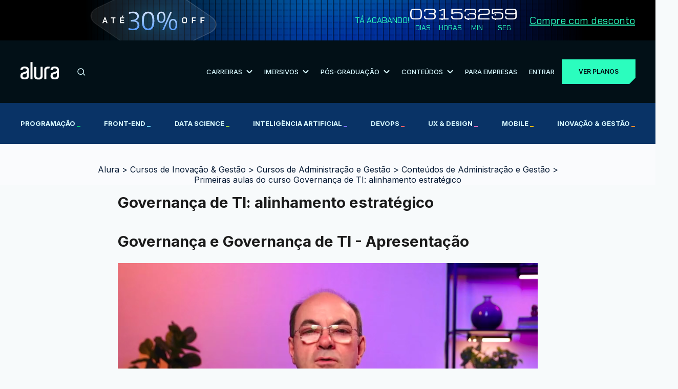

--- FILE ---
content_type: text/html; charset=UTF-8
request_url: https://www.alura.com.br/conteudo/governanca-ti-alinhamento-estrategico
body_size: 19113
content:

  
<!DOCTYPE html><html
lang="pt-BR"><head><meta
charset="UTF-8"><meta
name="viewport" content="width=device-width,initial-scale=1,minimum-scale=1.0"><title>Governança de TI: alinhamento estratégico | Alura</title><meta
name="description" content="conteúdo e aulas de Administração e Gestão:  &amp;amp;#x2713; Apresentação &amp;amp;#x2713; Governança - Generalidades &amp;amp;#x2713; Governança de TI"><link
rel="canonical" href="https://www.alura.com.br/conteudo/governanca-ti-alinhamento-estrategico"><link
rel="icon" href="/assets/favicon.1750260030.ico" /><link
rel="preconnect" href="https://fonts.googleapis.com"><link
rel="preconnect" href="https://fonts.gstatic.com/" crossorigin><link
href="https://fonts.googleapis.com/css2?family=Inter:wght@300;400;500;600;700;900&family=Roboto+Mono:wght@400;700&family=Open+Sans:wght@400;800&family=Chakra+Petch:wght@400;500;600;700&display=swap&family=Michroma&display=swap" rel="stylesheet" media="print" onload="this.media='all'"><noscript><link
href="https://fonts.googleapis.com/css?family=Inter:wght@300;400;500;600;700;900&family=Roboto+Mono:wght@400;700&family=Open+Sans:wght@400;800&family=Chakra+Petch:wght@400;500;600;700&display=swap&family=Michroma&display=swap" rel="stylesheet" type="text/css" />
</noscript><link
rel="stylesheet" href="/bundle,base/_reset,base/base,base/buttons,base/colors-apostilas,base/colors,base/titulos.1750260030.css"><link
rel="stylesheet" href="/bundle,artigos/artigos,artigos/category,artigos/glider.min,artigos/iframe,artigos/index.1765220890.css"><link
rel="stylesheet" href="/assets/css/block/elasticMedia.1750260030.css"><link
rel="stylesheet" href="/assets/css/themes/seu-proximo-nivel.css"><link
rel="stylesheet" href="/bundle,cosmos/cosmos-article-list,cosmos/cosmos-content,cosmos/cosmos-header,cosmos/cosmos-media,cosmos/cosmos-related,cosmos/cosmos-webseries,cosmos/cosmos,cosmos/cosmosPodcast,cosmos/highlight.1750260033.css"><meta
property="og:locale" content="pt_BR"><meta
property="og:description" content="conteúdo e aulas de Administração e Gestão:  &amp;amp;#x2713; Apresentação &amp;amp;#x2713; Governança - Generalidades &amp;amp;#x2713; Governança de TI"><meta
property="og:title" content="Governança de TI: alinhamento estratégico | Alura"><meta
property="og:site_name" content="Alura"><meta
property="og:url" content="https://www.alura.com.br/conteudo/governanca-ti-alinhamento-estrategico"><meta
property="og:image" content="https://www.alura.com.br/assets/api/share/curso-governanca-ti-alinhamento-estrategico.png"><meta
property="og:image:alt" content="Alura logo"><meta
property="fb:app_id" content="140078819399376"><meta
property="og:type" content="website"><meta
name="twitter:card" content="summary_large_image"><meta
name="theme-color" content="#031626"><meta
name="google-site-verification" content="e-ieHUO1JHyNyCZv0Z8Nu-R3ECPykHiNHHEhPdF35Bk" /><meta
name="thumbnail" content="https://www.alura.com.br/assets/api/cursos/512/governanca-ti-alinhamento-estrategico.png"> <script>(function(w, d, s, l, i) {
                    w[l] = w[l] || [];
                    w[l].push({
                        'gtm.start': new Date().getTime(),
                        event: 'gtm.js'
                    });
                    var f = d.getElementsByTagName(s)[0],
                        j = d.createElement(s);
                    j.async = true;
                    j.src = "https://stape.alura.com.br/aqukryqvi.js?" + i;
                    f.parentNode.insertBefore(j, f);
                })(window, document, 'script', 'dataLayerAlura', '9e=ABJMPiYmWD89OiYuPjlTB1REX0hUB0gVCAIQNRMSEAMoGgQLE00RH1QXHQwAClsSBhtfGwA%3D');</script> </head><body
class=" seu-proximo-nivel"> <script async src="/assets/js/avatarOnError.1750260032.js"></script> <noscript><iframe
src="https://stape.alura.com.br/ns.html?id=GTM-NTLWWLR" height="0" width="0" style="display:none;visibility:hidden"></iframe></noscript>
 <script type="application/ld+json">{
      "@context": "http://schema.org",
      "@type": "BreadcrumbList",

      "itemListElement": [{
        "@type": "ListItem",
        "position": 1,
        "item": {
          "@id": "https://www.alura.com.br",
          "name": "Alura"
        }
      }   
              ,{
          "@type": "ListItem",
          "position": 2,
          "item": {
            "@id": "https://www.alura.com.br/cursos-online-inovacao-gestao",
            "name": "Inovação & Gestão"
          }
        }
              ,{
          "@type": "ListItem",
          "position": 3,
          "item": {
            "@id": "https://www.alura.com.br/cursos-online-inovacao-gestao/administracao-e-gestao",
            "name": "Administração e Gestão"
          }
        }
              ,{
          "@type": "ListItem",
          "position": 4,
          "item": {
            "@id": "https://www.alura.com.br/curso-online-governanca-ti-alinhamento-estrategico",
            "name": "Governança de TI: alinhamento estratégico"
          }
        }
              ,{
          "@type": "ListItem",
          "position": 5,
          "item": {
            "@id": "https://www.alura.com.br/conteudo/governanca-ti-alinhamento-estrategico",
            "name": "conteúdo"
          }
        }
            ]
    }</script> <link
rel="stylesheet" href="/assets/css/block/header.1765220890.css"><link
rel="stylesheet" href="/assets/css/block/seu-proximo-nivel/header.1768215296.css"><header
class="header internalPage "><div
id="header-principal" class="header__principal"><link
rel="stylesheet" href="/assets/css/block/seu-proximo-nivel/banner-counter.1768598030.css"> <script>document.body.style.visibility = 'hidden';
		document.body.classList.add('body-tem-banner');</script> <div
class="banner-counter__banner__wrapper"><div
class="banner-counter__banner container"><div
class="counter-mobile-wrapper"><div
class="banner-counter__banner__heading">
<img
class="banner-counter__banner__heading-discount --mobile"
src="/assets/img/campanhas/seu-proximo-nivel/desconto-horizontal.1768215296.svg"
alt="Até 30% Off"
>
<img
class="banner-counter__banner__heading-discount --desktop"
src="/assets/img/campanhas/seu-proximo-nivel/desconto-desktop.1768215296.svg"
alt="Até 30% Off"
><div
class="banner-counter__banner__cta__wrapper">
<a
class="banner-counter__banner__cta --cta-to-plans" href="/planos-cursos-online">Compre com desconto</a></div></div></div><div
class="banner-counter__banner__informations__wrapper"><div
class="banner-counter__banner__informations"><p
class="counter-title">Tá acabando!</p><div
class="banner-counter__banner__countdown"><div
class="counter counter__main" data-deadline="2026-01-25"><div
class="counter__wrapper">
<span
class="counter__number --days">00</span><p
class="counter__text">
DIAS</p></div><div
class="counter__wrapper">
<span
class="counter__number --hours">00</span><p
class="counter__text">
HORAS</p></div><div
class="counter__wrapper">
<span
class="counter__number --minutes">00</span><p
class="counter__text">
MIN</p></div><div
class="counter__wrapper">
<span
class="counter__number --seconds">00</span><p
class="counter__text">
SEG</p></div></div></div><div
class="banner-counter__banner__cta__wrapper">
<a
class="banner-counter__banner__cta --cta-to-plans" href="/planos-cursos-online#planos">Compre com desconto</a></div></div></div></div></div> <script src="/assets/js/countdown.1750260032.js" async></script> <script>(function() {
			const bannerWrapper = document.querySelector('.banner-counter__banner__wrapper');
			const banner = document.querySelector('.banner-counter__banner');
            const offerPage = document.querySelector('.ofertas');

			if (!bannerWrapper || !banner) {
				document.body.style.visibility = 'visible';
				return;
			}

            const adjustBodyPadding = () => {
                // se não for a página de ofertas, adiciona padding
                if (window.location.pathname !== '/promocao/ofertas') {
                    const bannerHeight = bannerWrapper.offsetHeight;
                    document.body.style.paddingTop = bannerHeight + 'px';
                } else {
                    document.body.style.paddingTop = null;
                }
            };

            adjustBodyPadding();

			const observer = new ResizeObserver(adjustBodyPadding);
			observer.observe(bannerWrapper);

			document.body.style.visibility = 'visible';


			const initBannerFunctionality = () => {
				try {
					if (typeof countdown === 'function') {
						countdown();
					} else if (window.location.hostname === 'localhost' || window.location.hostname === '127.0.0.1') {
						console.warn('Função countdown() não foi encontrada no DOMContentLoaded.');
					}
				} catch (e) {
					if (window.location.hostname === 'localhost' || window.location.hostname === '127.0.0.1') {
						console.error('Erro ao executar a função countdown():', e);
					}
				}
				const bannerCTA = document.querySelectorAll('.banner-counter__banner__cta');
				window.addEventListener('scroll', () => {
					const hasScrolled = window.scrollY > 0;
					banner.classList.toggle('--scrolling', hasScrolled);
					bannerCTA.forEach(cta => cta.classList.toggle('--scrolling', hasScrolled));
				});
			};

			if (document.readyState === 'complete' || document.readyState === 'interactive') {
				initBannerFunctionality();
			} else {
				document.addEventListener('DOMContentLoaded', initBannerFunctionality);
			}

		})();</script> <div
class="container"><link
rel="stylesheet" href="/assets/css/block/navigationMenu.1766748382.css"><div
class="header-wrapper"><ul
class="header-wrapper__header-items" id="header-items"><li
class=" --mobile">
<button
id="mobile-menu-toggle" class="header-wrapper__menu-toggle" aria-label="Botão para abrir o Menu" aria-expanded="false" aria-controls="mobile-menu">
<svg
width="30" height="30" viewBox="0 0 24 24" fill="none" xmlns="http://www.w3.org/2000/svg">
<path
id="top-bar" d="M3 8V6h18v2z" fill="#D7F9FF" />
<path
id="middle-bar" d="M3 13v-2h18v2z" fill="#D7F9FF" />
<path
id="bottom-bar" d="M3 18v-2h18v2z" fill="#D7F9FF" />
</svg>
</button></li><li
class=" logo">
<a
href="/" aria-label="Ir para a página inicial">
<img
alt="Logo da empresa Alura" src="/assets/img/home/alura-logo.1750260031.svg" width="75" height="35">
</a></li><li
class=" --desktop"><link
rel="stylesheet" href="/assets/css/block/barraBusca.1759856051.css"><div
class="search-bar__container"><form
action="/busca" class="search-bar__form">
<input
type="search" class="search-bar__form-input" id="header-barraBusca-form-campoBusca" name="query" placeholder="O que você quer aprender?" autocomplete="off" required>
<button
class="search-bar__form-submit" type="submit" aria-label="Buscar">
<svg
xmlns="http://www.w3.org/2000/svg" width="16" height="15" viewBox="0 0 16 15">
<g
fill="none" fill-rule="evenodd" stroke="#D7F9FF" stroke-linecap="round" stroke-linejoin="round" stroke-width="1.5" transform="translate(1 1)">
<path
d="M13.637 12.86l-3.526-3.527" />
<circle
cx="5.667" cy="5.667" r="5.667" />
</g>
</svg>
</button></form></div></li><li
class="--desktop">
<button
id="carreiras" class="submenu-toggle" aria-controls="submenu-carreiras">
Carreiras                        <img
src="/assets/img/header/arrow-white-down.1759843076.svg" data-src="/assets/img/header/arrow-white-down.1759843076.svg" class="svg-convert">
</button></li><li
class="--desktop">
<button
id="imersivos" class="submenu-toggle" aria-controls="submenu-imersivos">
Imersivos                        <img
src="/assets/img/header/arrow-white-down.1759843076.svg" data-src="/assets/img/header/arrow-white-down.1759843076.svg" class="svg-convert">
</button></li><li
class="--desktop">
<button
id="pos-graduacao" class="submenu-toggle" aria-controls="submenu-pos-graduacao">
Pós-Graduação                        <img
src="/assets/img/header/arrow-white-down.1759843076.svg" data-src="/assets/img/header/arrow-white-down.1759843076.svg" class="svg-convert">
</button></li><li
class="--desktop">
<button
id="conteudos" class="submenu-toggle" aria-controls="submenu-conteudos">
Conteúdos                        <img
src="/assets/img/header/arrow-white-down.1759843076.svg" data-src="/assets/img/header/arrow-white-down.1759843076.svg" class="svg-convert">
</button></li><li
class=" --desktop">
<a
href="/empresas" class="link">
Para Empresas
</a></li><li
class=" --desktop">
<a
href="https://cursos.alura.com.br/loginForm" class="link">
Entrar
</a></li><li
id="cta-planos-header">
<a
href="/planos-cursos-online#planos" class="cta-planos --cta-to-plans">Ver planos</a></li></ul></div><div
id="menu" class="menu-wrapper"><div
id="main-nav" class="menu-content__navigation"><div
class="search-bar__container"><form
action="/busca" class="search-bar__form">
<input
type="search" class="search-bar__form-input" id="header-barraBusca-form-campoBusca" name="query" placeholder="O que você quer aprender?" autocomplete="off" required>
<button
class="search-bar__form-submit" type="submit" aria-label="Buscar">
<svg
xmlns="http://www.w3.org/2000/svg" width="16" height="15" viewBox="0 0 16 15">
<g
fill="none" fill-rule="evenodd" stroke="#D7F9FF" stroke-linecap="round" stroke-linejoin="round" stroke-width="1.5" transform="translate(1 1)">
<path
d="M13.637 12.86l-3.526-3.527" />
<circle
cx="5.667" cy="5.667" r="5.667" />
</g>
</svg>
</button></form></div><ul
class="menu-content__navigation-list"><li
class="menu-content__navigation-list-item"><div
class="line"></div>
<button
id="carreiras" class="submenu-toggle" aria-controls="submenu-carreiras">
Carreiras                            <img
src="/assets/img/header/arrow-white-right.1759843076.svg" data-src="/assets/img/header/arrow-white-right.1759843076.svg" class="svg-convert">
</button></li><li
class="menu-content__navigation-list-item"><div
class="line"></div>
<button
id="imersivos" class="submenu-toggle" aria-controls="submenu-imersivos">
Imersivos                            <img
src="/assets/img/header/arrow-white-right.1759843076.svg" data-src="/assets/img/header/arrow-white-right.1759843076.svg" class="svg-convert">
</button></li><li
class="menu-content__navigation-list-item"><div
class="line"></div>
<button
id="pos-graduacao" class="submenu-toggle" aria-controls="submenu-pos-graduacao">
Pós-Graduação                            <img
src="/assets/img/header/arrow-white-right.1759843076.svg" data-src="/assets/img/header/arrow-white-right.1759843076.svg" class="svg-convert">
</button></li><li
class="menu-content__navigation-list-item"><div
class="line"></div>
<button
id="conteudos" class="submenu-toggle" aria-controls="submenu-conteudos">
Conteúdos                            <img
src="/assets/img/header/arrow-white-right.1759843076.svg" data-src="/assets/img/header/arrow-white-right.1759843076.svg" class="svg-convert">
</button></li><li
class="menu-content__navigation-list-item"><div
class="line"></div>
<a
href="/empresas" class="link">
Para Empresas
</a></li></ul><div
class="line"></div></div><div
id="submenu-carreiras" class="menu-content__submenu"><div
class="mobile__return">
<button
id="return-button" class="mobile__return-button">
<img
src="/assets/img/header/return-white-arrow.1759843076.svg" data-src="/assets/img/header/return-white-arrow.1759843076.svg"
class="svg-convert">
Voltar
</button></div><div
class="submenu__content"><div
class="submenu__heading"><h2 class="submenu__main-title">Trilhas por carreira</h2>
<a
href="/carreiras" class="submenu__cta">Ver Todas</a></div><div
class="line"></div><ul
class="submenu__content-list"><li
class="submenu__content-list-item"><h3 class="submenu__title">IA</h3><div
class="submenu__container">
<a
href="/carreiras/engenharia-de-ia" class="submenu__link">Engenharia de IA</a>
<a
href="/carreiras/especialista-em-ia" class="submenu__link">Especialista em IA</a></div></li><li
class="submenu__content-list-item"><h3 class="submenu__title">Dados</h3><div
class="submenu__container">
<a
href="/carreiras/ciencia-de-dados" class="submenu__link">Ciência de Dados</a>
<a
href="/carreiras/analise-de-dados" class="submenu__link">Análise de Dados</a>
<a
href="/carreiras/governanca-de-dados" class="submenu__link">Governança de Dados</a></div></li><li
class="submenu__content-list-item"><h3 class="submenu__title">Cyber</h3><div
class="submenu__container">
<a
href="/carreiras/cloud-security" class="submenu__link">Cloud Security</a>
<a
href="/carreiras/appsec" class="submenu__link">AppSec: Desenvolvimento Seguro de Aplicações</a></div></li><li
class="submenu__content-list-item"><h3 class="submenu__title">DevOps & Cloud</h3><div
class="submenu__container">
<a
href="/carreiras/platform-engineering" class="submenu__link">Platform Engineering</a>
<a
href="/carreiras/site-reliability-engineering" class="submenu__link">SRE (Site Reliability Engineering)</a></div></li><li
class="submenu__content-list-item"><h3 class="submenu__title">UX & UI</h3><div
class="submenu__container">
<a
href="/carreiras/ui-design" class="submenu__link">UI Design</a>
<a
href="/carreiras/ux-design" class="submenu__link">UX Design</a></div></li><li
class="submenu__content-list-item"><h3 class="submenu__title">Mobile & Front-End</h3><div
class="submenu__container">
<a
href="/carreiras/desenvolvimento-mobile-com-flutter" class="submenu__link">Desenvolvimento Mobile com Flutter</a>
<a
href="/carreiras/desenvolvimento-frontend-react" class="submenu__link">Desenvolvimento Front-End React</a></div></li><li
class="submenu__content-list-item"><h3 class="submenu__title">Back-End</h3><div
class="submenu__container">
<a
href="/carreiras/desenvolvimento-backend-php" class="submenu__link">Desenvolvimento Back-End PHP</a>
<a
href="/carreiras/desenvolvimento-backend-net" class="submenu__link">Desenvolvimento Back-End .NET</a>
<a
href="/carreiras/desenvolvimento-backend-python" class="submenu__link">Desenvolvimento Back-End Python</a>
<a
href="/carreiras/desenvolvimento-backend-java" class="submenu__link">Desenvolvimento Back-End Java</a>
<a
href="/carreiras/desenvolvimento-backend-nodejs" class="submenu__link">Desenvolvimento Back-End Node.js</a></div></li><li
class="submenu__content-list-item"><h3 class="submenu__title">Negócios</h3><div
class="submenu__container">
<a
href="/carreiras/lideranca" class="submenu__link">Liderança</a>
<a
href="/carreiras/recursos-humanos" class="submenu__link">Recursos Humanos (RH)</a>
<a
href="/carreiras/social-media-marketing" class="submenu__link">Social Media Marketing</a>
<a
href="/carreiras/growth-marketing" class="submenu__link">Growth Marketing</a></div></li></ul></div></div><div
id="submenu-imersivos" class="menu-content__submenu"><div
class="mobile__return">
<button
class="mobile__return-button">
<img
src="/assets/img/header/return-white-arrow.1759843076.svg" data-src="/assets/img/header/return-white-arrow.1759843076.svg"
class="back svg-convert">
Voltar
</button></div><div
class="submenu__content"><ul
class="submenu__content-list"><li
class="submenu__content-list-item">
<a
href="https://carreira.alura.com.br/cursos-imersivos/home" class="submenu__link"><h3 class="submenu__title">Cursos Imersivos</h3><div
class="submenu__container">
<span>Aprendizados ao vivo, intensivo e especializado, com turmas reduzidas e atenção personalizada</span></div>
</a></li><li
class="submenu__content-list-item">
<a
href="https://carreira.alura.com.br/certificacoes/home" class="submenu__link"><h3 class="submenu__title">Certificações</h3><div
class="submenu__container">
<span>Prepare-se para conquistar certificações valorizadas com aulas ao vivo</span></div>
</a></li></ul></div></div><div
id="submenu-pos-graduacao" class="menu-content__submenu"><div
class="mobile__return">
<button
class="mobile__return-button">
<img
src="/assets/img/header/return-white-arrow.1759843076.svg" data-src="/assets/img/header/return-white-arrow.1759843076.svg"
class="back svg-convert">
Voltar
</button></div><div
class="submenu__content"><div
class="submenu__heading"><h2 class="submenu__main-title">Cursos por área de atuação</h2>
<a
href="/pos-tech" class="submenu__cta">Ver Todos</a></div><div
class="line"></div><ul
class="submenu__content-list"><li
class="submenu__content-list-item"><h3 class="submenu__title">Data</h3><div
class="submenu__container">
<a
href="https://postech.FIAP.com.br/curso/data-analytics/" class="submenu__link">Data Analytics</a>
<a
href="https://postech.FIAP.com.br/curso/machine-learning-engineering/" class="submenu__link">Machine Learning Engineering</a></div></li><li
class="submenu__content-list-item"><h3 class="submenu__title">IA</h3><div
class="submenu__container">
<a
href="https://postech.FIAP.com.br/curso/ia-para-devs/" class="submenu__link">IA Para Devs</a>
<a
href="https://postech.fiap.com.br/curso/ia-para-negocios/" class="submenu__link">IA Para Negócios - Gestão Estratégica e Liderança</a>
<a
href="https://postech.FIAP.com.br/curso/machine-learning-engineering/" class="submenu__link">Machine Learning Engineering</a></div></li><li
class="submenu__content-list-item"><h3 class="submenu__title">Cyber</h3><div
class="submenu__container">
<a
href="https://postech.FIAP.com.br/curso/defensive-cyber-security-blue-team-ops/" class="submenu__link">Defensive Cyber Sec</a>
<a
href="https://postech.FIAP.com.br/curso/offensive-cyber-security-red-team-ops/" class="submenu__link">Offensive Cyber Sec</a></div></li><li
class="submenu__content-list-item"><h3 class="submenu__title">Tech & Business</h3><div
class="submenu__container">
<a
href="https://postech.fiap.com.br/curso/digital-product-management/" class="submenu__link">Digital Product Management</a>
<a
href="https://postech.fiap.com.br/curso/growth-marketing/" class="submenu__link">Growth Marketing</a>
<a
href="https://postech.fiap.com.br/curso/tech-management/" class="submenu__link">Tech Management</a></div></li><li
class="submenu__content-list-item"><h3 class="submenu__title">Dev</h3><div
class="submenu__container">
<a
href="https://postech.FIAP.com.br/curso/arquitetura-sistemas-net/" class="submenu__link">Arquitetura de Sistemas .Net</a>
<a
href="https://postech.FIAP.com.br/curso/arquitetura-desenvolvimento-java/" class="submenu__link">Arquitetura e Dev JAVA</a>
<a
href="https://postech.FIAP.com.br/curso/front-end-engineering/" class="submenu__link">Front-end Engineering</a>
<a
href="https://postech.FIAP.com.br/curso/full-stack-development/" class="submenu__link">Full Stack Development</a>
<a
href="https://postech.FIAP.com.br/curso/ia-para-devs/" class="submenu__link">IA Para Devs</a>
<a
href="https://postech.FIAP.com.br/curso/software-architecture/" class="submenu__link">Software Architecture</a>
<a
href="https://postech.fiap.com.br/curso/devops-e-arquitetura-cloud/" class="submenu__link">DevOps e Arquitetura Cloud</a></div></li></ul></div></div><div
id="submenu-conteudos" class="menu-content__submenu"><div
class="mobile__return">
<button
class="mobile__return-button">
<img
src="/assets/img/header/return-white-arrow.1759843076.svg" data-src="/assets/img/header/return-white-arrow.1759843076.svg"
class="back svg-convert">
Voltar
</button></div><div
class="submenu__content conteudos"><div
class=""><div
class="submenu__heading"><h2 class="submenu__main-title">Praticar</h2>
<img
loading="lazy" src="/assets/img/header/pessoa-computador.1760388037.png" alt="Pessoa utilizando computador" class="" aria-hidden="true"><div
class="line"></div></div><ul
class="submenu__content-list"><li
class="submenu__content-list-item">
<a
href="/imersao" class="submenu__link"><h3 class="submenu__title">Imersões</h3><div
class="submenu__container">
Eventos ao vivo e gratuitos que conectam comunidade e novas tecnologias</div>
</a></li><li
class="submenu__content-list-item">
<a
href="https://7daysofcode.io/" class="submenu__link"><h3 class="submenu__title">7 Days of Code</h3><div
class="submenu__container">
Desafios diários para praticar durante 7 dias</div>
</a></li></ul></div><div
class=""><div
class="submenu__heading"><h2 class="submenu__main-title">Aprofundar</h2>
<img
loading="lazy" src="/assets/img/header/aprofundar.1760388037.png" alt="Efeito visual abstrato em tons de azul" class="" aria-hidden="true"><div
class="line"></div></div><ul
class="submenu__content-list"><li
class="submenu__content-list-item">
<a
href="/artigos" class="submenu__link"><h3 class="submenu__title">
Artigos</h3><div
class="submenu__container">
Biblioteca com artigos de todas as escolas e assuntos da Alura</div>
</a></li><li
class="submenu__content-list-item">
<a
href="https://hipsters.network/" class="submenu__link"><h3 class="submenu__title">
Podcasts</h3><div
class="submenu__container">
Explore o universo de podcasts da Alura</div>
</a></li><li
class="submenu__content-list-item">
<a
href="https://techguide.sh/" class="submenu__link"><h3 class="submenu__title">
Tech Guide</h3><div
class="submenu__container">
Um guia de carreira para se tornar um profissional em T</div>
</a></li><li
class="submenu__content-list-item">
<a
href="https://youtube.com/@alura" class="submenu__link"><h3 class="submenu__title">
Vídeos Extras</h3><div
class="submenu__container">
Vídeos extras para aprofundar seus estudos</div>
</a></li></ul></div><div
class=""><div
class="submenu__heading"><h2 class="submenu__main-title">Nosso Impacto</h2>
<img
loading="lazy" src="/assets/img/header/mulher-sorrindo.1760388037.png" class="Mulher sorrindo" aria-hidden="true"><div
class="line" aria-hidden="true"></div></div><ul
class="submenu__content-list"><li
class="submenu__content-list-item">
<a
href="/depoimentos" class="submenu__link"><h3 class="submenu__title">
Depoimentos de Alunos</h3><div
class="submenu__container">
Veja como nossos alunos evoluíram na prática e alcançaram novas oportunidades</div>
</a></li><li
class="submenu__content-list-item">
<a
href="/cases" class="submenu__link"><h3 class="submenu__title">
Cases de Sucesso                                            <span
class="tag-exclusividade">Exclusivo para estudantes Alura</span></h3><div
class="submenu__container">
Aprenda a partir de casos reais de líderes de grandes empresas de tecnologia</div>
</a></li></ul></div></div></div><div
class="menu-content__footer"><div
class="menu-content__footer-items">
<a
href="https://cursos.alura.com.br/loginForm" class="cta-menu-mobile dark">Entrar</a>
<a
href="/planos-cursos-online" class="cta-menu-mobile">Ver planos</a></div></div></div></div></div><div
class="header__nav--courses"><div
class="container"><ul
class="header__nav--courses-list"><li
class="header__nav--courses-item --programacao">
<a
href="/cursos-online-programacao" class="header__nav--courses-item-link">
Programação                                    <span
style="color: #00c86f;">_</span>
</a></li><li
class="header__nav--courses-item --front-end">
<a
href="/cursos-online-front-end" class="header__nav--courses-item-link">
Front-end                                    <span
style="color: #6bd1ff;">_</span>
</a></li><li
class="header__nav--courses-item --data-science">
<a
href="/cursos-online-data-science" class="header__nav--courses-item-link">
Data Science                                    <span
style="color: #9cd33b;">_</span>
</a></li><li
class="header__nav--courses-item --inteligencia-artificial">
<a
href="/cursos-online-inteligencia-artificial" class="header__nav--courses-item-link">
Inteligência Artificial                                    <span
style="color: #7b71ff;">_</span>
</a></li><li
class="header__nav--courses-item --devops">
<a
href="/cursos-online-devops" class="header__nav--courses-item-link">
DevOps                                    <span
style="color: #f16165;">_</span>
</a></li><li
class="header__nav--courses-item --design-ux">
<a
href="/cursos-online-design-ux" class="header__nav--courses-item-link">
UX & Design                                    <span
style="color: #dc6ebe;">_</span>
</a></li><li
class="header__nav--courses-item --mobile">
<a
href="/cursos-online-mobile" class="header__nav--courses-item-link">
Mobile                                    <span
style="color: #ffba05;">_</span>
</a></li><li
class="header__nav--courses-item --inovacao-gestao">
<a
href="/cursos-online-inovacao-gestao" class="header__nav--courses-item-link">
Inovação & Gestão                                    <span
style="color: #ff8c2a;">_</span>
</a></li></ul></div></div></header> <script type="application/ld+json">{
    "@context": "https://schema.org",
    "@type": "Article",
    "mainEntityOfPage": {
      "@type": "WebPage",
      "@id": ""
    },
    "headline": "Governança de TI: alinhamento estratégico",
    "description": "conteúdo e aulas de Administração e Gestão:  &amp;#x2713; Apresentação &amp;#x2713; Governança - Generalidades &amp;#x2713; Governança de TI",
    "image": "/assets/api/share/curso-governanca-ti-alinhamento-estrategico.png",
    "datePublished": "2024-10-31",
    "dateModified": "2024-10-31",
    "author": {
      "@type": "Person",
      "name": "Roberto Pina Rizzo"
    },
    "publisher": {
      "@type": "Organization",
      "name": "Alura",
      "url": "https://www.alura.com.br",
      "logo": {
        "@type": "ImageObject",
        "url": "https://www.alura.com.br/assets/img/amp/logo-publisher.1750260030.png",
        "height": 60,
        "width": 600
      }
    }
  }</script> <div
class="artigos-topo"><div
class="container">
<a
href="/" class="artigos-topo__label">Alura</a> >
<a
href="/cursos-online-inovacao-gestao" class="artigos-topo__label"> Cursos de Inovação & Gestão </a> >
<a
href="/cursos-online-inovacao-gestao/administracao-e-gestao" class="artigos-topo__label"> Cursos de Administração e Gestão</a> >
<a
href="/curso-online-governanca-ti-alinhamento-estrategico" class="artigos-topo__label"> Conteúdos de Administração e Gestão</a> >
<a
href="/conteudo/governanca-ti-alinhamento-estrategico" class="artigos-topo__label">Primeiras aulas do curso Governança de TI: alinhamento estratégico</a></div></div><div
class="cosmos-container cosmos-content"><h1>Governança de TI: alinhamento estratégico</h1><h2>Governança e Governança de TI - Apresentação</h2><div
class="elasticMedia-container"><video
class="elasticMedia" frameborder="0" controls controlsList="nodownload">
<source
src="https://gnarus-video.4986a99d4a6ebf7ab87ee6461d95b58b.r2.cloudflarestorage.com/alura/810983041-sd.mp4?X-Amz-Algorithm=AWS4-HMAC-SHA256&X-Amz-Date=20260122T111429Z&X-Amz-SignedHeaders=host&X-Amz-Credential=099e678757b68a07f650f27240529bce%2F20260122%2Fus-east-1%2Fs3%2Faws4_request&X-Amz-Expires=604800&X-Amz-Signature=6a925bd80abcfad786863c191f9bbdfcfc565813008c141aa2e764e85e5f75cb" type="video/mp4"></video></div><p>Olá! O consultor e instrutor da Alura, <strong>Roberto Pina</strong>, lhe dá as boas-vindas ao curso sobre <strong>governança de TI e alinhamento estratégico</strong>.</p><blockquote><p><strong>Autodescrição:</strong> Roberto Pina é um homem de pele clara, calvo, com olhos castanhos. Usa óculos e camiseta azul. Ao fundo, estúdio com plantas e objetos decorativos.</p></blockquote><h2>Contexto</h2><p>Este é o 1º curso da <a
href="https://cursos.alura.com.br/formacao-governanca-ti">formação Governança de TI</a>.</p><p>Nosso objetivo é <strong>introduzir o conceito</strong> de governança de TI, conhecendo características fundamentais e boas práticas. Bem como falar sobre o alinhamento com a <strong>estratégia organizacional</strong>, o que é fundamental para que a governança seja efetiva.</p><h2>Público-alvo</h2><p>Para quem é esse curso?</p><ul><li>Profissionais que atuam em governança ou áreas de apoio, como PMOs e similares;</li><li>Gerências e lideranças de TI;</li><li>Consultores(as);</li><li>Pessoas em geral interessadas em desenvolver seus conhecimentos sobre a temática de governança e aspectos mais estratégicos relacionados a TI.</li></ul><h2>Pré-requisitos</h2><p>Por se tratar do primeiro curso da formação, <strong>não há pré-requisitos</strong>. Especialmente quem trabalha na área de TI e está familiarizado com o dia a dia e seus métodos, não deverá ter dificuldades em acompanhar os conceitos apresentados.</p><h2>Conteúdo</h2><p>Neste primeiro curso vamos aprender sobre do que se trata <strong>governança e governança de TI</strong>. Também vamos falar sobre <strong>tipos de decisões e arquétipos</strong> que são elementos fundamentais para a formulação da governança.</p><p>Além disso, vamos entender sobre <strong>alinhamento com estratégia corporativa</strong> e <strong>princípios e diagnóstico de governança de TI</strong>, mostrando as boas práticas e sinais de quando a governança não funciona bem.</p><p>Por fim, conheceremos <strong>estruturas de apoio</strong> a governança, como PMO, PMO Ágil e VMO.</p><p>Para você que começa esse curso e formação, os <strong>benefícios</strong> são aumentar o conhecimento sobre a temática de governança de TI e, consequentemente, contribuir para sua evolução pessoal e profissional.</p><p>Vamos iniciar o nosso conteúdo ao discutir o que é governança e quem a exerce. Vamos em frente?</p><h2>Governança e Governança de TI - Governança - Generalidades</h2><div
class="elasticMedia-container"><video
class="elasticMedia" frameborder="0" controls controlsList="nodownload">
<source
src="https://gnarus-video.4986a99d4a6ebf7ab87ee6461d95b58b.r2.cloudflarestorage.com/alura/810981386-sd.mp4?X-Amz-Algorithm=AWS4-HMAC-SHA256&X-Amz-Date=20260122T111429Z&X-Amz-SignedHeaders=host&X-Amz-Credential=099e678757b68a07f650f27240529bce%2F20260122%2Fus-east-1%2Fs3%2Faws4_request&X-Amz-Expires=604800&X-Amz-Signature=f8f4bb2e5c79481e13b7acc70aa2bb5680d8e8c753860b1f482e89079aafbdb4" type="video/mp4"></video></div><p>Nesse vídeo, aprenderemos o que é governança e quais são seus pilares. Também conhecemos qual a função da governança, o que ela abrange e quem exerce esse papel na organização.</p><h2>O que é governança</h2><blockquote><p>A <strong>governança</strong> é uma estrutura de regras e controles em prol do uso adequado dos recursos da empresa, visando atingir seus objetivos e interesses legítimos.</p></blockquote><p>As palavras-chave e ideias fundamentais de governança são <strong>regras e controle</strong>, <strong>adequação do uso dos recursos</strong> e <strong>atingimento de objetivos e interesses</strong> de acionistas e elementos humanos que compõe a empresa, incluindo fornecedores, clientela e comunidade em geral.</p><h2>Governança e gestão</h2><p>Há uma diferença entre governança e gestão. A <strong>governança</strong> tem um caráter mais diretivo, pois direciona as ações da empresa e estabelece princípios e regras gerais. Por sua vez, a <strong>gestão</strong> executa processos alinhados a esse direcionamento.</p><p>Em outras palavras, a governança dá um rumo e coloca parâmetros para serem obedecidos em prol do bom uso dos recursos da organização, enquanto a gestão tem caráter mais executor.</p><p><strong>Auditórias são necessárias</strong> no exercício da boa governança para verificar se as regras e regulamentos são bem cumpridos e se o modelo decisório funciona conforme o projetado. Por isso, outro termo fundamental na conceituação da governança é a auditoria.</p><h2>Pilares da governança</h2><p>A governança tem quatro pilares fundamentais. O primeiro é a <strong>transparência</strong> que se relaciona a facilidade de comunicação e prestação de contas.</p><p>Alguns aspectos da organização precisam ser claros, visíveis e percebíveis por todas as pessoas. Nada pode estar escondido.</p><p>O segundo princípio é da <strong>responsabilização</strong>, tanto individual quanto corporativa. Responsabilidades por determinadas decisões e assuntos são definidos e devem ficar claros.</p><p>O terceiro princípio é da <strong>equidade</strong> que é a ausência de privilégios indevidos. As pessoas que atuam na organização devem ser tratadas dentro de critérios de justiça, sem privilégios para uma determinada pessoa ou área.</p><p>Finalmente, deve haver <strong>conformidade</strong> a leis, normas e regulamentos - o que ajuda a manter a organização sob controle.</p><h2>Para que governança?</h2><p>Para que existe esse estrutura de cumprimento de normas, visibilidade, transparência e equidade?</p><p>Uma empresa que tem esses princípios evidentes, segue essas regras, tem transparência e consistência operacional traz <strong>confiabilidade</strong> e uma imagem de <strong>solidez</strong>. Assim, valoriza a sua <strong>presença e valor no mercado</strong>.</p><p>Isto é fundamental para pessoas investidoras, empresas fornecedoras, clientela e comunidade em geral.</p><p>Desse modo, a empresa mostra uma solidez e consistência, pois segue regras, tem parâmetros e não realiza manobras invisíveis e perigosas.</p><h2>Quem exerce a governança?</h2><p>Quem garante que os pilares vão funcionar na organização? Para verificar a conformidade dos preceitos, temos:</p><ul><li>Conselho de administração;</li><li>Conselho fiscal;</li><li>Direção e gerências;</li><li>Auditorias interna e independente;</li><li>Comitês;</li><li>Ouvidorias;</li><li>Corregedorias;</li><li>Órgãos de apoio.</li></ul><p>A responsabilidade pela governança está distribuída dentre esses papéis.</p><h2>Que ativos são alvo da governança?</h2><p>A governança cuida da estratégia e do <strong>comportamento desejável de ativos</strong>:</p><ul><li>Humanos;</li><li>Financeiros;</li><li>Físicos;</li><li>De <em>know-how</em>;</li><li>De informações e TI;</li><li>De relacionamento, como aspectos ligados a marca e reputação.</li></ul><p>O comportamento desejável também é um termo fundamental. A governança estabelece regras e diretrizes para que as pessoas e recursos financeiros, humanos, de conhecimento, de informações e relacionamento não sofram desvios e estejam sujeitos a comportamentos que permitam o uso não correto, não ético e não alinhado desses tipos de recursos.</p><h2>Crescimento da governança</h2><p>O tema da governança começou a adquirir uma relevância maior em função da <strong>falta da governança</strong>. A partir de 2002, alguns escândalos como Enron, Worldcom e Tyco chamaram a atenção da comunidade para a temática.</p><p>Essas empresas estavam fazendo operações que não correspondiam com boas práticas, por isso, houve desvios e escândalos. Com isso, houve o questionamento do que se pode fazer para evitar que isso se repita em outras empresas para não causar mais impactos negativos.</p><p>Mais para frente, surge o conceito de <strong>ESG</strong> (<em>Environmental, Social and Governance</em>) que é uma diretriz das empresas para ter uma compreensão mais ampla a respeito do seu papel. Não somente para visar lucro para acionistas, mas para ter uma responsabilidade ambiental e social alinhadas através do processo de governança.</p><h2>Falta de governança</h2><p>Mas, na prática: <strong>o que é governança ou falta dela?</strong></p><p>Vamos considerar a empresa fictícia &#34;Tudo Certinho &amp; Co.&#34;. Em 2019, descobriu-se um rombo de 10 bilhões não declarados no balanço da empresa. Já em 2020, descobriu-se a aquisição de uma empresa falida por parte da &#34;Tudo Certinho &amp; Co.&#34;. Enquanto em 2021, uma das pessoas da diretoria da empresa recebeu um bônus astronômico sem explicação lógica.</p><p>Esses três fatos denotam <strong>problemas de governança</strong>. Na maioria das vezes temos acontecimentos que constituem escândalos, desvios e acontecimentos que não são bons para quem é stakeholder da organização.</p><p>Diante desses fatos, o senhor Certoso é o CEO da &#34;Tudo Certinho &amp; Co.&#34; deu as seguintes declarações:</p><blockquote><p>&#34;Eu não sabia que isto estava acontecendo. Nem a auditoria externa pegou isso&#34;.</p></blockquote><p>E ainda acrescentou:</p><blockquote><p>&#34;Isso deve ter sido algum bug de software&#34;.</p></blockquote><p>Ainda que o senhor Certoso não soubesse que isso estava acontecendo, o fato é que ele <strong>deveria saber</strong>. No mínimo, houve uma falta do pilar de transparência. Esses acontecimentos não devem estar escondidos e não podem acontecer sem que ninguém perceba ou saiba.</p><p>Além disso, as auditorias devem ser <strong>efetivas</strong>, tanto internas quanto externas. Por fim, não se deve colocar a culpa dessas falhas de governança em aspectos operacionais, como desvio de processo ou bug de software. Pode até acontecer alguns acidentes em função disso, mas o principal motivo diante desse tipo de incidente ou desastre é uma <strong>governança deficiente</strong>.</p><h2>Próximos passos</h2><p>Em suma, aprendemos o conceito de governança, seus pilares e quem a exerce. Na sequência, vamos começar a falar especificamente sobre governança de TI.</p><h2>Governança e Governança de TI - Governança de TI</h2><div
class="elasticMedia-container"><video
class="elasticMedia" frameborder="0" controls controlsList="nodownload">
<source
src="https://gnarus-video.4986a99d4a6ebf7ab87ee6461d95b58b.r2.cloudflarestorage.com/alura/810981957-sd.mp4?X-Amz-Algorithm=AWS4-HMAC-SHA256&X-Amz-Date=20260122T111429Z&X-Amz-SignedHeaders=host&X-Amz-Credential=099e678757b68a07f650f27240529bce%2F20260122%2Fus-east-1%2Fs3%2Faws4_request&X-Amz-Expires=604800&X-Amz-Signature=b2a8ac7102f9df657ccaa357406ed0e4d2683b7702814e0e768829254c309ba2" type="video/mp4"></video></div><p>Aprendemos o que é governança de uma maneira geral: um conjunto de práticas que visa o bom uso dos recursos da organização de forma transparente.</p><p>Nesse vídeo, vamos aprender especificamente o que é governança de TI, qual sua importância e o que envolve essa governança.</p><h2>O que é governança de TI</h2><blockquote><p>A governança de TI envolve uma estrutura decisória e de responsabilidades para estimular e controlar <strong>comportamentos desejáveis</strong> em TI.</p></blockquote><p>O termo essencial &#34;comportamentos desejáveis&#34; agora aparece especificamente no âmbito de TI. Porém, ainda de maneira integrada com a estratégia e demais áreas da organização. Afinal, TI não é uma área isolada e tem importância cada vez maior na entrega de valor e funcionamento da empresa.</p><p>Por isso, a governança de TI se confunde em diversos momentos com a governança da organização como um todo.</p><p>As questões básicas da governança de TI são:</p><ul><li><strong>Quais</strong> decisões estão envolvidas no uso eficiente dos recursos de TI;</li><li><strong>Quem</strong> toma essas decisões;</li><li><strong>Como</strong> as decisões são tomadas e monitoradas.</li></ul><p>Note que aparece em destaque a questão de um modelo decisório.</p><h2>Importância da governança de TI</h2><p>A governança de TI é importante porque <strong>TI é um recurso relativamente caro e estratégico</strong>.</p><p>O termo &#34;caro&#34; pode ter duas conotações: uma negativa e outra positiva. A conotação negativa sugere que é um recurso dispendioso e que não compensa. Mas, também existe uma forma positiva de visualizar: compensa apesar de exigir uma quantidade importante de recursos para funcionar.</p><p>Por outro lado, TI também é estratégica. Cada vez mais a tecnologia é fundamental para a execução da estratégia da organização.</p><p>Além disso, <strong>a adição de valor ao mercado</strong> é o propósito fundamental da empresa e está cada vez mais <strong>influenciada pelos meios digitais</strong>.</p><p>O bom uso e o uso transparente dos meios digitais e da TI (que cuida desses meios) é essencial também para a adição de valor.</p><p><strong>A tecnologia da informação também maneja praticamente todas as informações da organização</strong>. Isto é, todos os dados da organização são majoritariamente digitais. Daí a importância da governança de TI.</p><p>Por fim, <strong>TI influencia em muitos processos da organização</strong>. Atualmente, tudo é computadorizado. Por isso, falhas de governança de TI podem ter impactos no próprio operacional da organização.</p><h2>Posicionamento da governança de TI</h2><p>A governança de TI tem um posicionamento que envolve:</p><ul><li>Alinhamento com a estratégia organizacional;</li><li>Atuação como agente de entrega de valor;</li><li>Gerenciamento de recursos;</li><li>Gerenciamento de riscos e segurança;</li><li>Apuração de indicadores e promoção da transparência.</li></ul><p>TI influencia, assim como é influenciado por esses fatores. Vamos entendê-los um pouco melhor.</p><h3>Alinhamento com a estratégia organizacional</h3><p>Os <strong>objetivos e as decisões de TI</strong> precisam dialogar com a <strong>estratégia organizacional</strong>, porque TI ajuda a implementar essa estratégia.</p><p>O bom uso e a transparência dos recursos de TI proporcionados pela governança de TI funcionam como uma conexão entre a estratégia e a gestão (quem executa a estratégia).</p><h3>Atuação como agente de entrega de valor</h3><p>O software é o produto essencial de TI, além de ser um poderoso <strong>agente de entrega de valor</strong>. Os produtos estão cada vez mais digitais. Por isso, esses ativos de software precisam ser bem governados.</p><p>Isto é, deve-se fazer bom uso desses softwares - com transparência e sem riscos de comportamentos indevidos ou incidentes causados por problemáticas de software que podem envolver desde mau uso até sabotagem.</p><h3>Gerenciamento de recursos</h3><p>Atualmente, praticamente todos os recursos da organização são <strong>gerenciados via software</strong>. A governança utiliza software para que isso aconteça.</p><p>Em outras palavras, a governança de TI ajuda no gerenciamento e no bom uso de recursos da organização em geral - não só tecnológicos. Pois, tudo passa por software.</p><h3>Gerenciamento de riscos e segurança</h3><p>Informações cruciais da empresa estão digitalizadas e em banco de dados. Por isso, a <strong>segurança digital</strong> é fundamental para que a organização permaneça sólida, protegendo a si, fornecedores e clientes.</p><p>Essa questão da segurança também está sob o âmbito da governança. São ações e práticas para não ocorrer violações nesse aspecto.</p><h2>Apuração de indicadores e promoção de transparência</h2><p>Finalmente, com base no pilar da transparência, a <strong>apuração de indicadores e promoção de transparência</strong> é propiciada pela TI.</p><p>A TI é um instrumento importante para a comunicação, através da manipulação e exibição de dados e informações que compõe indicadores. Dessa forma, contribuem para o pilar da transparência.</p><h2>O que aprendemos?</h2><p>Notem que TI tem uma influência em todos esses fatores e a governança de TI visa o bom uso e uso transparente desses elementos. O posicionamento da TI é estratégico, além de ter grande influência no operacional ao formar conexões.</p><p>Por isso, a governança de TI se mescla com a governança da organização como um todo.</p><p>Na sequência, vamos começar a falar a respeito da formulação da governança de TI. Existem os tipos de decisões, os arquétipos e o cruzamento entre ambos - o que constitui um alicerce da governança de TI.</p><p>A seguir, vamos conhecer inicialmente os tipos de decisões de TI.</p><h2>Sobre o curso Governança de TI: alinhamento estratégico</h2><p>
O
<a
href="/curso-online-governanca-ti-alinhamento-estrategico"> curso Governança de TI: alinhamento estratégico </a>
possui
<strong>91 minutos de vídeos</strong>,
em um total de
<strong>42 atividades</strong>.
Gostou? Conheça nossos outros
<strong><a
href="/cursos-online-inovacao-gestao/administracao-e-gestao"> cursos de Administração e Gestão</a></strong>
em
<strong><a
href="/cursos-online-inovacao-gestao"> Inovação & Gestão</a></strong>,
ou leia nossos <a
href="/artigos/inovacao-gestao">artigos de Inovação & Gestão</a>.</p><p>
Matricule-se e comece a estudar com a gente hoje! Conheça outros tópicos abordados durante o curso:</p><ul><li>Governança e Governança de TI</li><li>Tipos de decisões e arquétipos</li><li>Alinhamento com Estratégia</li><li>Princípios e diagnóstico</li><li>Estruturas de apoio</li></ul></div><link
rel="stylesheet" href="/assets/css/block/planos.1753470274.css"><link
rel="stylesheet" href="/assets/css/block/planosNovo.1768999036.css"><div
class="plans__wrapper" id="planos"><div
class="plans container"><h2 class="plans__title">Aprenda Administração e Gestão acessando integralmente esse e outros cursos, comece hoje!</h2><link
rel="stylesheet" href="/assets/css/block/planosSwitch.1756403555.css"><div
class="planosSwitch"><div
class="planosSwitch__buttons">
<button
class="planosSwitch__button active" data-planType="12">
<span
class="planosSwitch__button__text">1 ano</span>
<span
class="planosSwitch__button__percentage">26% Off</span>
</button>
<button
class="planosSwitch__button " data-planType="24">
<span
class="planosSwitch__button__text">2 anos</span><span
class="planosSwitch__button__percentage">30% Off</span>
<span
class="planosSwitch__button__best">O maior desconto!</span></button></div></div><ul
class="plans__list  popup" data-planType="12"><li
class="plans__plan "><h3 class="plans__plan__title">Plus</h3><p
class="plans__plan__description">Impulsione a sua carreira com os melhores cursos e faça parte da maior comunidade tech.</p><div
class="plans__plan__value"><div
class="plans__plan__value__installments"><div
class="plans__plan__value__installments__discount">
<span
class="plans__plan__value__installments__discount__installment">R$
109                </span>
<span
class="plans__plan__value__installments__discount__percentage">
26% OFF
</span></div><div
class="plans__plan__value__installments__installment__wrapper">
<span
class="plans__plan__value__installments__installment__quantity">12x</span>
<span
class="plans__plan__value__installments__installment"> R$109</span></div><p
class="plans__plan__value__installments__description"><strong>1 ano</strong> de Alura</p></div>
<span
class="plans__plan__value__time">
À vista <span>R$1.308</span></span></span></div><p
class="plans__plan__total"></p>
<a
class="plans__plan__cta" id="subscribe-link-Plus" data-contentId="100" data-price="80,66" data-currency="BRL" data-totalPrice="1308" data-productId="111" data-productCode="plus" data-productName="Plus" data-hasCoupon="" data-coupon="" data-discount="26" href="/compra/plus/" aria-label="Clique aqui para acessar o carrinho e adquirir o plano plus" data-no-influencer-cookie>
Matricule-se
</a><p
class="plans__plan__benefits__description">Matricule-se no plano PLUS e garanta:</p><ul
class="plans__plan__benefits"><li
class="plans__plan__benefit"><div
class="plans__plan__benefit__wrapper">
<span>
23 Carreiras<div
class="plans__plan__benefit__tooltip"><p
class="plans__plan__benefit__tooltip__description">Jornada de estudos progressiva que te guia desde os fundamentos até a atuação prática. Você acompanha sua evolução, entende os próximos passos e se aprofunda nos conteúdos com quem é referência no mercado.</p></div>
</span></div></li><li
class="plans__plan__benefit"><div
class="plans__plan__benefit__wrapper">
<span>
2.131 Cursos<div
class="plans__plan__benefit__tooltip"><p
class="plans__plan__benefit__tooltip__description">Mobile, Programação, Front-end, DevOps, UX & Design, Marketing Digital, Data Science, Inovação & Gestão, Inteligência Artificial</p></div>
</span></div></li><li
class="plans__plan__benefit"><div
class="plans__plan__benefit__wrapper">
<span>
Acesso a TODOS os cursos por 1 ano<div
class="plans__plan__benefit__tooltip"><p
class="plans__plan__benefit__tooltip__description">Formações com mais de 1500 cursos atualizados e novos lançamentos semanais, em Programação, Inteligência Artificial, Front-end, UX & Design, Data Science, Mobile, DevOps e Inovação & Gestão.</p></div>
</span></div></li><li
class="plans__plan__benefit"><div
class="plans__plan__benefit__wrapper">
<span>
Certificado<div
class="plans__plan__benefit__tooltip"><p
class="plans__plan__benefit__tooltip__description">A cada curso ou formação concluído, um novo certificado para turbinar seu currículo e LinkedIn.</p></div>
</span></div></li><li
class="plans__plan__benefit"><div
class="plans__plan__benefit__wrapper">
<span>
Mentorias em grupo com especialistas<div
class="plans__plan__benefit__tooltip"><p
class="plans__plan__benefit__tooltip__description">No Discord, você participa de eventos exclusivos, pode tirar dúvidas em estudos colaborativos e ainda conta com mentorias em grupo com especialistas de diversas áreas.</p></div>
</span></div></li><li
class="plans__plan__benefit"><div
class="plans__plan__benefit__wrapper">
<span>
Comunidade exclusiva<div
class="plans__plan__benefit__tooltip"><p
class="plans__plan__benefit__tooltip__description">Faça parte da maior comunidade Dev do país e crie conexões com mais de 120 mil pessoas no Discord.</p></div>
</span></div></li><li
class="plans__plan__benefit"><div
class="plans__plan__benefit__wrapper">
<span>
Acesso ao conteúdo das Imersões<div
class="plans__plan__benefit__tooltip"><p
class="plans__plan__benefit__tooltip__description">Acesso ilimitado ao catálogo de Imersões da Alura para praticar conhecimentos em diferentes áreas.</p></div>
</span></div></li><li
class="plans__plan__benefit"><div
class="plans__plan__benefit__wrapper">
<span>
App Android e iOS para estudar onde quiser<div
class="plans__plan__benefit__tooltip"><p
class="plans__plan__benefit__tooltip__description">Explore um universo de possibilidades na palma da sua mão. Baixe as aulas para assistir offline, onde e quando quiser.</p></div>
</span></div></li></ul></li><li
class="plans__plan "><h3 class="plans__plan__title">Pro</h3><p
class="plans__plan__description">Acelere o seu aprendizado com a IA da Alura e prepare-se para o mercado internacional.</p><div
class="plans__plan__value"><div
class="plans__plan__value__installments"><div
class="plans__plan__value__installments__discount">
<span
class="plans__plan__value__installments__discount__installment">R$
149                </span>
<span
class="plans__plan__value__installments__discount__percentage">
26% OFF
</span></div><div
class="plans__plan__value__installments__installment__wrapper">
<span
class="plans__plan__value__installments__installment__quantity">12x</span>
<span
class="plans__plan__value__installments__installment"> R$149</span></div><p
class="plans__plan__value__installments__description"><strong>1 ano</strong> de Alura</p></div>
<span
class="plans__plan__value__time">
À vista <span>R$1.788</span></span></span></div><p
class="plans__plan__total"></p>
<a
class="plans__plan__cta" id="subscribe-link-Pro" data-contentId="101" data-price="110,26" data-currency="BRL" data-totalPrice="1788" data-productId="112" data-productCode="pro" data-productName="Pro" data-hasCoupon="" data-coupon="" data-discount="26" href="/compra/pro/" aria-label="Clique aqui para acessar o carrinho e adquirir o plano pro" data-no-influencer-cookie>
Matricule-se
</a><p
class="plans__plan__benefits__description">Todos os benefícios do PLUS e mais vantagens exclusivas:</p><ul
class="plans__plan__benefits"><li
class="plans__plan__benefit"><div
class="plans__plan__benefit__wrapper">
<strong>Luri</strong>
<span>
, a inteligência artificial da Alura<div
class="plans__plan__benefit__tooltip"><p
class="plans__plan__benefit__tooltip__description">Luri é nossa inteligência artificial que tira dúvidas, dá exemplos práticos, corrige exercícios e ajuda a mergulhar ainda mais durante as aulas. Você pode conversar com a Luri até 100 mensagens por semana.</p></div>
</span></div></li><li
class="plans__plan__benefit"><div
class="plans__plan__benefit__wrapper">
<strong>Alura Língua</strong>
<span>
- Inglês e Espanhol<div
class="plans__plan__benefit__tooltip"><p
class="plans__plan__benefit__tooltip__description">Aprenda um novo idioma e expanda seus horizontes profissionais. Cursos de Inglês, Espanhol e Inglês para Devs, 100% focado em tecnologia.</p></div>
</span></div></li></ul></li><li
class="plans__plan best">
<span
class="plans__plan__best">A melhor opção para sua carreira 🚀</span><h3 class="plans__plan__title">Ultra Lab</h3><p
class="plans__plan__description">Para estudantes ultra comprometidos atingirem seu objetivo mais rápido.</p><div
class="plans__plan__value"><div
class="plans__plan__value__installments"><div
class="plans__plan__value__installments__discount">
<span
class="plans__plan__value__installments__discount__installment">R$
299                </span>
<span
class="plans__plan__value__installments__discount__percentage">
26% OFF
</span></div><div
class="plans__plan__value__installments__installment__wrapper">
<span
class="plans__plan__value__installments__installment__quantity">12x</span>
<span
class="plans__plan__value__installments__installment"> R$299</span></div><p
class="plans__plan__value__installments__description"><strong>1 ano</strong> de Alura</p></div>
<span
class="plans__plan__value__time">
À vista <span>R$3.588</span></span></span></div><p
class="plans__plan__total"></p>
<a
class="plans__plan__cta" id="subscribe-link-Ultra Lab" data-contentId="101" data-price="221,26" data-currency="BRL" data-totalPrice="3588" data-productId="112" data-productCode="ultra-lab" data-productName="Ultra Lab" data-hasCoupon="" data-coupon="" data-discount="26" href="/compra/ultra-lab/" aria-label="Clique aqui para acessar o carrinho e adquirir o plano ultra-lab" data-no-influencer-cookie>
Matricule-se
</a><p
class="plans__plan__benefits__description">Todos os benefícios do PRO e mais vantagens exclusivas:</p><ul
class="plans__plan__benefits"><li
class="plans__plan__benefit"><div
class="plans__plan__benefit__wrapper">
<strong>Luri</strong>
<span>
, com mensagens ILIMITADAS<div
class="plans__plan__benefit__tooltip"><p
class="plans__plan__benefit__tooltip__description">Mensagens ilimitadas para estudar com a Luri, a IA da Alura, disponível 24hs para tirar suas dúvidas, dar exemplos práticos, corrigir exercícios e impulsionar seus estudos.</p></div>
</span></div></li><li
class="plans__plan__benefit"><div
class="plans__plan__benefit__wrapper">
<strong>Luri Vision</strong>
<span>
, a IA que enxerga suas dúvidas<div
class="plans__plan__benefit__tooltip"><p
class="plans__plan__benefit__tooltip__description">Envie imagens para a Luri e ela te ajuda a solucionar problemas, identificar erros, esclarecer gráficos, analisar design e muito mais.</p></div>
</span></div></li><li
class="plans__plan__benefit"><div
class="plans__plan__benefit__wrapper">
<strong>6 Ebooks</strong>
<span>
da Casa do Código<div
class="plans__plan__benefit__tooltip"><p
class="plans__plan__benefit__tooltip__description">Escolha os ebooks da Casa do Código, a editora da Alura, que apoiarão a sua jornada de aprendizado para sempre.</p></div>
</span></div></li><li
class="plans__plan__benefit"><div
class="plans__plan__benefit__wrapper">
<strong>Talent Lab</strong>
<span>
, mentorias individuais e vagas exclusivas<div
class="plans__plan__benefit__tooltip"><p
class="plans__plan__benefit__tooltip__description">Conecte-se ao mercado com mentoria individual personalizada, vagas exclusivas e networking estratégico que impulsionam sua carreira tech para o próximo nível.</p></div>
</span></div></li></ul></li></ul><ul
class="plans__list hidden popup" data-planType="24"><li
class="plans__plan "><h3 class="plans__plan__title">Plus 24</h3><p
class="plans__plan__description">Impulsione a sua carreira com os melhores cursos e faça parte da maior comunidade tech.</p><div
class="plans__plan__value"><div
class="plans__plan__value__installments"><div
class="plans__plan__value__installments__discount">
<span
class="plans__plan__value__installments__discount__installment">R$
218                </span>
<span
class="plans__plan__value__installments__discount__percentage">
30% OFF
</span></div><div
class="plans__plan__value__installments__installment__wrapper">
<span
class="plans__plan__value__installments__installment__quantity">12x</span>
<span
class="plans__plan__value__installments__installment"> R$218</span></div><p
class="plans__plan__value__installments__description"><strong>2 anos</strong> de Alura</p></div>
<span
class="plans__plan__value__time">
À vista <span>R$2.616</span></span></span></div><p
class="plans__plan__total"></p>
<a
class="plans__plan__cta" id="subscribe-link-Plus 24" data-contentId="101" data-price="152,60" data-currency="BRL" data-totalPrice="2616" data-productId="112" data-productCode="plus24" data-productName="Plus 24" data-hasCoupon="" data-coupon="" data-discount="30" href="/compra/plus24/" aria-label="Clique aqui para acessar o carrinho e adquirir o plano plus24" data-no-influencer-cookie>
Matricule-se
</a><p
class="plans__plan__benefits__description">Matricule-se no plano PLUS 24 e garanta:</p><ul
class="plans__plan__benefits"><li
class="plans__plan__benefit"><div
class="plans__plan__benefit__wrapper">
<span>
23 Carreiras<div
class="plans__plan__benefit__tooltip"><p
class="plans__plan__benefit__tooltip__description">Jornada de estudos progressiva que te guia desde os fundamentos até a atuação prática. Você acompanha sua evolução, entende os próximos passos e se aprofunda nos conteúdos com quem é referência no mercado.</p></div>
</span></div></li><li
class="plans__plan__benefit"><div
class="plans__plan__benefit__wrapper">
<span>
2.131 Cursos<div
class="plans__plan__benefit__tooltip"><p
class="plans__plan__benefit__tooltip__description">Mobile, Programação, Front-end, DevOps, UX & Design, Marketing Digital, Data Science, Inovação & Gestão, Inteligência Artificial</p></div>
</span></div></li><li
class="plans__plan__benefit"><div
class="plans__plan__benefit__wrapper">
<span>
Acesso a TODOS os cursos por 2 anos<div
class="plans__plan__benefit__tooltip"><p
class="plans__plan__benefit__tooltip__description">Formações com mais de 1500 cursos atualizados e novos lançamentos semanais, em Programação, Inteligência Artificial, Front-end, UX & Design, Data Science, Mobile, DevOps e Inovação & Gestão.</p></div>
</span></div></li><li
class="plans__plan__benefit"><div
class="plans__plan__benefit__wrapper">
<span>
Certificado<div
class="plans__plan__benefit__tooltip"><p
class="plans__plan__benefit__tooltip__description">A cada curso ou formação concluído, um novo certificado para turbinar seu currículo e LinkedIn.</p></div>
</span></div></li><li
class="plans__plan__benefit"><div
class="plans__plan__benefit__wrapper">
<span>
Mentorias em grupo com especialistas<div
class="plans__plan__benefit__tooltip"><p
class="plans__plan__benefit__tooltip__description">No Discord, você participa de eventos exclusivos, pode tirar dúvidas em estudos colaborativos e ainda conta com mentorias em grupo com especialistas de diversas áreas.</p></div>
</span></div></li><li
class="plans__plan__benefit"><div
class="plans__plan__benefit__wrapper">
<span>
Comunidade exclusiva<div
class="plans__plan__benefit__tooltip"><p
class="plans__plan__benefit__tooltip__description">Faça parte da maior comunidade Dev do país e crie conexões com mais de 120 mil pessoas no Discord.</p></div>
</span></div></li><li
class="plans__plan__benefit"><div
class="plans__plan__benefit__wrapper">
<span>
Acesso ao conteúdo das Imersões<div
class="plans__plan__benefit__tooltip"><p
class="plans__plan__benefit__tooltip__description">Acesso ilimitado ao catálogo de Imersões da Alura para praticar conhecimentos em diferentes áreas.</p></div>
</span></div></li><li
class="plans__plan__benefit"><div
class="plans__plan__benefit__wrapper">
<span>
App Android e iOS para estudar onde quiser<div
class="plans__plan__benefit__tooltip"><p
class="plans__plan__benefit__tooltip__description">Explore um universo de possibilidades na palma da sua mão. Baixe as aulas para assistir offline, onde e quando quiser.</p></div>
</span></div></li></ul></li><li
class="plans__plan "><h3 class="plans__plan__title">Pro 24</h3><p
class="plans__plan__description">Acelere o seu aprendizado com a IA da Alura e prepare-se para o mercado internacional.</p><div
class="plans__plan__value"><div
class="plans__plan__value__installments"><div
class="plans__plan__value__installments__discount">
<span
class="plans__plan__value__installments__discount__installment">R$
298                </span>
<span
class="plans__plan__value__installments__discount__percentage">
30% OFF
</span></div><div
class="plans__plan__value__installments__installment__wrapper">
<span
class="plans__plan__value__installments__installment__quantity">12x</span>
<span
class="plans__plan__value__installments__installment"> R$298</span></div><p
class="plans__plan__value__installments__description"><strong>2 anos</strong> de Alura</p></div>
<span
class="plans__plan__value__time">
À vista <span>R$3.576</span></span></span></div><p
class="plans__plan__total"></p>
<a
class="plans__plan__cta" id="subscribe-link-Pro 24" data-contentId="101" data-price="208,60" data-currency="BRL" data-totalPrice="3576" data-productId="112" data-productCode="pro24" data-productName="Pro 24" data-hasCoupon="" data-coupon="" data-discount="30" href="/compra/pro24/" aria-label="Clique aqui para acessar o carrinho e adquirir o plano pro24" data-no-influencer-cookie>
Matricule-se
</a><p
class="plans__plan__benefits__description">Todos os benefícios do PLUS 24 e mais vantagens exclusivas:</p><ul
class="plans__plan__benefits"><li
class="plans__plan__benefit"><div
class="plans__plan__benefit__wrapper">
<strong>Luri</strong>
<span>
, a inteligência artificial da Alura<div
class="plans__plan__benefit__tooltip"><p
class="plans__plan__benefit__tooltip__description">Luri é nossa inteligência artificial que tira dúvidas, dá exemplos práticos, corrige exercícios e ajuda a mergulhar ainda mais durante as aulas. Você pode conversar com a Luri até 100 mensagens por semana.</p></div>
</span></div></li><li
class="plans__plan__benefit"><div
class="plans__plan__benefit__wrapper">
<strong>Alura Língua</strong>
<span>
- Inglês e Espanhol<div
class="plans__plan__benefit__tooltip"><p
class="plans__plan__benefit__tooltip__description">Aprenda um novo idioma e expanda seus horizontes profissionais. Cursos de Inglês, Espanhol e Inglês para Devs, 100% focado em tecnologia.</p></div>
</span></div></li></ul></li><li
class="plans__plan best">
<span
class="plans__plan__best">A melhor opção para sua carreira 🚀</span><h3 class="plans__plan__title">Ultra Lab 24</h3><p
class="plans__plan__description">Para estudantes ultra comprometidos atingirem seu objetivo mais rápido.</p><div
class="plans__plan__value"><div
class="plans__plan__value__installments"><div
class="plans__plan__value__installments__discount">
<span
class="plans__plan__value__installments__discount__installment">R$
598                </span>
<span
class="plans__plan__value__installments__discount__percentage">
30% OFF
</span></div><div
class="plans__plan__value__installments__installment__wrapper">
<span
class="plans__plan__value__installments__installment__quantity">12x</span>
<span
class="plans__plan__value__installments__installment"> R$598</span></div><p
class="plans__plan__value__installments__description"><strong>2 anos</strong> de Alura</p></div>
<span
class="plans__plan__value__time">
À vista <span>R$7.176</span></span></span></div><p
class="plans__plan__total"></p>
<a
class="plans__plan__cta" id="subscribe-link-Ultra Lab 24" data-contentId="101" data-price="418,60" data-currency="BRL" data-totalPrice="7176" data-productId="112" data-productCode="ultra-lab24" data-productName="Ultra Lab 24" data-hasCoupon="" data-coupon="" data-discount="30" href="/compra/ultra-lab24/" aria-label="Clique aqui para acessar o carrinho e adquirir o plano ultra-lab24" data-no-influencer-cookie>
Matricule-se
</a><p
class="plans__plan__benefits__description">Todos os benefícios do PRO 24 e mais vantagens exclusivas:</p><ul
class="plans__plan__benefits"><li
class="plans__plan__benefit"><div
class="plans__plan__benefit__wrapper">
<strong>Luri</strong>
<span>
, com mensagens ILIMITADAS<div
class="plans__plan__benefit__tooltip"><p
class="plans__plan__benefit__tooltip__description">Mensagens ilimitadas para estudar com a Luri, a IA da Alura, disponível 24hs para tirar suas dúvidas, dar exemplos práticos, corrigir exercícios e impulsionar seus estudos.</p></div>
</span></div></li><li
class="plans__plan__benefit"><div
class="plans__plan__benefit__wrapper">
<strong>Luri Vision</strong>
<span>
, a IA que enxerga suas dúvidas<div
class="plans__plan__benefit__tooltip"><p
class="plans__plan__benefit__tooltip__description">Envie imagens para a Luri e ela te ajuda a solucionar problemas, identificar erros, esclarecer gráficos, analisar design e muito mais.</p></div>
</span></div></li><li
class="plans__plan__benefit"><div
class="plans__plan__benefit__wrapper">
<strong>6 Ebooks</strong>
<span>
da Casa do Código<div
class="plans__plan__benefit__tooltip"><p
class="plans__plan__benefit__tooltip__description">Escolha os ebooks da Casa do Código, a editora da Alura, que apoiarão a sua jornada de aprendizado para sempre.</p></div>
</span></div></li><li
class="plans__plan__benefit"><div
class="plans__plan__benefit__wrapper">
<strong>Talent Lab</strong>
<span>
, mentorias individuais e vagas exclusivas<div
class="plans__plan__benefit__tooltip"><p
class="plans__plan__benefit__tooltip__description">Conecte-se ao mercado com mentoria individual personalizada, vagas exclusivas e networking estratégico que impulsionam sua carreira tech para o próximo nível.</p></div>
</span></div></li></ul></li></ul><div
class="plans__footer"><link
rel="stylesheet" href="/assets/css/block/planos-footer.1750260030.css"><div
class="template-black-friday__planos-footer"><div
class="template-black-friday__planos-footer-icons">
<img
src="/assets/img/blackfriday2024/ion_card.1750260030.svg" alt="Cartão de crédito">
<img
src="/assets/img/blackfriday2024/ion_paypal.1750260030.svg" alt="PayPal">
<img
src="/assets/img/blackfriday2024/ion_nubank.1750260030.svg" alt="Nubank">
<img
src="/assets/img/blackfriday2024/ion_pix.1750260030.svg" alt="Pix"></div><div
class="template-black-friday__planos-footer-text">Pague com cartão de crédito ou PayPal em até 12x, NuPay em até 24x ou à vista no Pix, com 5% de desconto extra</div><div
class="template-black-friday__planos-footer-small">Garantimos cancelamento gratuito em até 7 dias</div></div></div><a
href="https://www.alura.com.br/empresas/planos" class="plans__link--company">Conheça os Planos para Empresas</a></div></div> <script src="/assets/js/planosPagamentoOld.1750260032.js"></script> <script src="/assets/js/planos/planosSwitch.1763997314.js"></script> <script>window.addEventListener('load', function() {
      const tooltipButtons = document.querySelectorAll(
        '.plans__plan__benefit__tooltip'
      );

      const tooltipDescriptions = document.querySelectorAll(
        '.plans__plan__benefit__tooltip__description'
      );

      setupButtons(tooltipButtons, tooltipDescriptions, ".plans__plan__benefit__tooltip", "active");
      setupDocument(tooltipButtons, tooltipDescriptions, ".plans__plan__benefit__tooltip", "active");
    });</script> <link
rel="stylesheet" href="/assets/css/block/footer.1761673319.css"><footer
class="footer" data-no-influencer-cookie><div
class="container"><div
class="footer-info flex-row"><div
class="footer-logos">
<a
class="footer-logos-home" gtm-data='footer_primeira_secao_050' href="/">
<img
src="/assets/img/home/alura-logo.1750260031.svg" alt="Alura" class="footer-logo" loading="lazy" width="75" height="35">
</a><p
class="footer-navegue-lista-link --description">
<span
class="footer-empresa-item">AOVS Sistemas de Informática S.A</span>
<span
class="footer-empresa-item">CNPJ 05.555.382/0001-33</span></p></div><div
class="footer-card-hotLinks social-desktop"><h2 class="footer-card-hotLinks-titulo">Nossas redes e apps</h2><div
class="footer-card-hotLinks-info footer-card-redes">
<a
href="https://www.youtube.com/alura" gtm-data='footer_primeira_secao_065' class="footer-card-hotLinks-link"
target="_blank" rel="noopener" title="YouTube da Alura">
<svg
class="footer-card-hotLinks-icon footer-card-hotLinks-youtube">
<use
xlink:href="/svg,1750260031/footer#icon-footer-youtube" />
</svg>
<span>YouTube</span>
</a>
<a
href="https://www.facebook.com/AluraCursosOnline/" gtm-data='footer_primeira_secao_066'
class="footer-card-hotLinks-link" target="_blank" rel="noopener" title="Facebook da Alura">
<svg
class="footer-card-hotLinks-icon footer-card-hotLinks-facebook">
<use
xlink:href="/svg,1750260031/footer#icon-footer-facebook" />
</svg>
<span>Facebook</span>
</a>
<a
href="https://twitter.com/aluraonline" gtm-data='footer_primeira_secao_067' class="footer-card-hotLinks-link"
target="_blank" rel="noopener" title="Twitter da Alura">
<svg
class="footer-card-hotLinks-icon footer-card-hotLinks-twitter">
<use
xlink:href="/svg,1750260031/footer#icon-footer-twitter" />
</svg>
<span>Twitter</span>
</a>
<a
href="https://instagram.com/aluraonline" class="footer-card-hotLinks-link" gtm-data='footer_primeira_secao_073'
target="_blank" rel="noopener" title="Instagram da Alura">
<svg
class="footer-card-hotLinks-icon footer-card-hotLinks-instagram">
<use
xlink:href="/svg,1750260031/footer#icon-footer-instagram" />
</svg>
<span>Instagram</span>
</a>
<a
href="https://play.google.com/store/apps/details?id=br.com.alura.mobi&hl=pt_BR"
gtm-data='footer_primeira_secao_069' class="footer-card-hotLinks-link" target="_blank" rel="noopener"
title="Baixar na Google Play Store">
<svg
class="footer-card-hotLinks-icon footer-card-hotLinks-mobile">
<use
xlink:href="/svg,1750260031/footer#icon-footer-googleplay" />
</svg>
<span>Google Play Store</span>
</a>
<a
href="https://itunes.apple.com/br/app/alura-cursos-online/id1225776635" gtm-data='footer_primeira_secao_070'
class="footer-card-hotLinks-link" target="_blank" rel="noopener" title="Baixar na AppStore">
<svg
class="footer-card-hotLinks-icon footer-card-hotLinks-mobile">
<use
xlink:href="/svg,1750260031/footer#icon-footer-appstore" />
</svg>
<span>AppStore</span>
</a>
<a
href="https://www.tiktok.com/@aluraonline?lang=pt-BR" gtm-data='footer_primeira_secao_071' class="footer-card-hotLinks-link"
target="_blank" rel="noopener" title="TikTok da Alura">
<svg
class="footer-card-hotLinks-icon footer-card-hotLinks-youtube">
<use
xlink:href="/svg,1750260031/footer#icon-footer-tiktok" />
</svg>
<span>TikTok</span>
</a></div></div><div
class="footer-card-hotLinks social-mobile"><h2 class="footer-card-hotLinks-titulo">Nossas redes e apps</h2><div
class="footer-card-hotLinks-info footer-card-redes">
<a
href="https://www.youtube.com/alura" gtm-data='footer_primeira_secao_065' class="footer-card-hotLinks-link"
target="_blank" rel="noopener" title="YouTube da Alura">
<svg
class="footer-card-hotLinks-icon footer-card-hotLinks-youtube">
<use
xlink:href="/svg,1750260031/footer#icon-footer-youtube" />
</svg>
<span>YouTube</span>
</a>
<a
href="https://www.facebook.com/AluraCursosOnline/" gtm-data='footer_primeira_secao_066'
class="footer-card-hotLinks-link" target="_blank" rel="noopener" title="Facebook da Alura">
<svg
class="footer-card-hotLinks-icon footer-card-hotLinks-facebook">
<use
xlink:href="/svg,1750260031/footer#icon-footer-facebook" />
</svg>
<span>Facebook</span>
</a>
<a
href="https://twitter.com/aluraonline" gtm-data='footer_primeira_secao_067' class="footer-card-hotLinks-link"
target="_blank" rel="noopener" title="Twitter da Alura">
<svg
class="footer-card-hotLinks-icon footer-card-hotLinks-twitter">
<use
xlink:href="/svg,1750260031/footer#icon-footer-twitter" />
</svg>
<span>Twitter</span>
</a>
<a
href="https://instagram.com/aluraonline" class="footer-card-hotLinks-link" gtm-data='footer_primeira_secao_073'
target="_blank" rel="noopener" title="Instagram da Alura">
<svg
class="footer-card-hotLinks-icon footer-card-hotLinks-instagram">
<use
xlink:href="/svg,1750260031/footer#icon-footer-instagram" />
</svg>
<span>Instagram</span>
</a>
<a
href="https://play.google.com/store/apps/details?id=br.com.alura.mobi&hl=pt_BR"
gtm-data='footer_primeira_secao_069' class="footer-card-hotLinks-link" target="_blank" rel="noopener"
title="Baixar na Google Play Store">
<svg
class="footer-card-hotLinks-icon footer-card-hotLinks-mobile">
<use
xlink:href="/svg,1750260031/footer#icon-footer-googleplay" />
</svg>
<span>Google Play Store</span>
</a>
<a
href="https://itunes.apple.com/br/app/alura-cursos-online/id1225776635" gtm-data='footer_primeira_secao_070'
class="footer-card-hotLinks-link" target="_blank" rel="noopener" title="Baixar na AppStore">
<svg
class="footer-card-hotLinks-icon footer-card-hotLinks-mobile">
<use
xlink:href="/svg,1750260031/footer#icon-footer-appstore" />
</svg>
<span>AppStore</span>
</a>
<a
href="https://www.tiktok.com/@aluraonline?lang=pt-BR" gtm-data='footer_primeira_secao_071' class="footer-card-hotLinks-link"
target="_blank" rel="noopener" title="TikTok da Alura">
<svg
class="footer-card-hotLinks-icon footer-card-hotLinks-youtube">
<use
xlink:href="/svg,1750260031/footer#icon-footer-tiktok" />
</svg>
<span>TikTok</span>
</a></div></div></div><div
class="footer-navegue"><div
class="navegue-column"><h2 class="footer-navegacao-titulo">Institucional</h2><ul
class="footer-navegue-lista"><li
class="footer-navegue-lista-link"><a
href="/sobre" gtm-data='footer_primeira_secao_063'>Sobre nós</a></li><li
class="footer-navegue-lista-link"><a
href="https://alura-fiap-pm3.inhire.app/alura/vagas">Trabalhe na Alura</a></li><li
class="footer-navegue-lista-link"><a
href="https://www.alura.com.br/empresas">Para
Empresas</a></li><li
class="footer-navegue-lista-link"><a
href="https://startalura.com.br/">Para Sua Escola</a></li><li
class="footer-navegue-lista-link"><a
href="/politica-de-privacidade" gtm-data='footer_primeira_secao_061'>Política de Privacidade</a></li><li
class="footer-navegue-lista-link"><a
href="/compromisso-de-integridade">Compromisso de Integridade</a></li><li
class="footer-navegue-lista-link"><a
href="/termos-de-uso" gtm-data='footer_primeira_secao_062'>Termos
de
Uso</a></li><li
class="footer-navegue-lista-link"><a
href="https://drive.google.com/open?id=10jsnllQrEddusKyqp9A2Q6Wg_HpQpC49&usp=drive_fs" target="_blank">Documentos Institucionais</a></li><li
class="footer-navegue-lista-link"><a
href="https://status.alura.com.br/">Status</a></li></ul><div
class="grupo-alun"><p
class="footer-powered-by">Uma empresa do grupo Alun</p>
<a
href="https://www.alun.com.br" target="_blank">
<img
src="/assets/img/ecossistema/ecossistema-small.1750950197.svg" data-src="/assets/img/ecossistema/ecossistema-small.1750950197.svg" class="svg-convert logo-ecossistema" alt="Logo do grupo Alun" loading="lazy">
</a></div></div><div
class="navegue-column"><h2 class="footer-navegacao-titulo">A Alura</h2><ul
class="footer-navegue-lista"><li
class="footer-navegue-lista-link"><a
href="/como-funciona" gtm-data='footer_primeira_secao_064'>Como
Funciona</a></li><li
class="footer-navegue-lista-link"><a
href="/formacoes" gtm-data='footer_primeira_secao_064'>Formações</a></li><li
class="footer-navegue-lista-link"><a
href="/cursos-online-tecnologia" gtm-data='footer_primeira_secao_054'>Plataforma</a></li><li
class="footer-navegue-lista-link"><a
href="/depoimentos" gtm-data="footer_primeira_secao_069">Depoimentos</a></li><li
class="footer-navegue-lista-link"><a
href="/instrutores" gtm-data="footer_primeira_secao_061">Instrutores(as)</a></li><li
class="footer-navegue-lista-link"><a
href="/dev-em-t" gtm-data='footer_primeira_secao_065'>Dev em
&lt;T&gt;</a></li><li
class="footer-navegue-lista-link"><a
href="/luri-inteligencia-artificial" gtm-data='footer_primeira_secao_065'>Luri, a inteligência artificial da Alura</a></li><li
class="footer-navegue-lista-link"><a
href="https://www.iaconferencebrasil.com.br/" target="_blank">IA Conference 2025</a></li><li
class="footer-navegue-lista-link"><a
href="https://carreira.alura.com.br/cursos-imersivos/home" target="_blank">Cursos imersivos</a></li><li
class="footer-navegue-lista-link"><a
href="https://carreira.alura.com.br/certificacoes/home" target="_blank">Certificações</a></li></ul></div><div
class="navegue-column"><h2 class="footer-navegacao-titulo">Conteúdos</h2><ul
class="footer-navegue-lista"><li
class="footer-navegue-lista-link"><a
href="/cases">Alura Cases</a></li><li
class="footer-navegue-lista-link"><a
href="/imersao" gtm-data="footer_primeira_secao_068">Imersões</a></li><li
class="footer-navegue-lista-link"><a
href="/artigos" gtm-data='footer_primeira_secao_058'>Artigos</a></li><li
class="footer-navegue-lista-link"><a
href="https://hipsters.network/">Podcasts</a></li><li
class="footer-navegue-lista-link"><a
href="/empresas/conteudos">Artigos de educação <br> corporativa</a></li><li
class="footer-navegue-lista-link">
<a
href="/imersao-dados-python-ii">
Imersão Dados com Python II                      </a></li></ul></div><div
class="navegue-column"><h2 class="footer-navegacao-titulo">Fale Conosco</h2><ul
class="footer-navegue-lista"><li
class="footer-navegue-lista-link"><a
href="https://www.alura.com.br/contato">Email e telefone</a></li><li
class="footer-navegue-lista-link"><a
href="https://suporte.alura.com.br/" gtm-data='footer_primeira_secao_066'>Perguntas frequentes</a></li></ul></div><div
class="footer-column footer-column-cards"><div
class="newsletter"><h2 class="newsletter-titulo">Novidades e Lançamentos</h2><div
class="hubspot-form newsletter-form"> <script charset="utf-8" type="text/javascript" src="//js.hsforms.net/forms/v2.js?pre=1"></script> <script>hbspt.forms.create({
                    region: "na1",
                    portalId: "21748317",
                    formId: "39a8f8bd-d48f-4f45-8ed4-d26366176d39"
                  });</script> </div></div></div></div></div></footer><section
class="footer_categorias-formacoes" data-no-influencer-cookie><div
class="container"><div
class="footer_categorias_wrapper"><link
rel="stylesheet" href="/assets/css/block/carreirasList.1761673319.css"><section
aria-labelledby="carreiras-title"><h2 id="carreiras-title" class="carreiras-list__title"><a
href="/carreiras">Trilhas por carreira</a></h2><div
class="carreiras-list__category"><div
class="carreiras-list__links"><h3>Carreiras de IA</h3><nav
class="carreiras-list__link" aria-label="Cursos de IA">
<a
href="/carreiras/engenharia-de-ia"
class="carreiras-list__course-link"
aria-label="Engenharia de IA - Curso de IA"
>
Engenharia de IA                            </a>
<span>|</span>
<a
href="/carreiras/especialista-em-ia"
class="carreiras-list__course-link"
aria-label="Especialista em IA - Curso de IA"
>
Especialista em IA                            </a>
<span></span></nav></div><div
class="carreiras-list__links"><h3>Carreiras de Dados</h3><nav
class="carreiras-list__link" aria-label="Cursos de Dados">
<a
href="/carreiras/ciencia-de-dados"
class="carreiras-list__course-link"
aria-label="Ciência de Dados - Curso de Dados"
>
Ciência de Dados                            </a>
<span>|</span>
<a
href="/carreiras/analise-de-dados"
class="carreiras-list__course-link"
aria-label="Análise de Dados - Curso de Dados"
>
Análise de Dados                            </a>
<span>|</span>
<a
href="/carreiras/governanca-de-dados"
class="carreiras-list__course-link"
aria-label="Governança de Dados - Curso de Dados"
>
Governança de Dados                            </a>
<span></span></nav></div><div
class="carreiras-list__links"><h3>Carreiras de Cyber</h3><nav
class="carreiras-list__link" aria-label="Cursos de Cyber">
<a
href="/carreiras/cloud-security"
class="carreiras-list__course-link"
aria-label="Cloud Security - Curso de Cyber"
>
Cloud Security                            </a>
<span>|</span>
<a
href="/carreiras/appsec"
class="carreiras-list__course-link"
aria-label="AppSec: Desenvolvimento Seguro de Aplicações - Curso de Cyber"
>
AppSec: Desenvolvimento Seguro de Aplicações                            </a>
<span></span></nav></div><div
class="carreiras-list__links"><h3>Carreiras de DevOps & Cloud</h3><nav
class="carreiras-list__link" aria-label="Cursos de DevOps & Cloud">
<a
href="/carreiras/platform-engineering"
class="carreiras-list__course-link"
aria-label="Platform Engineering - Curso de DevOps & Cloud"
>
Platform Engineering                            </a>
<span>|</span>
<a
href="/carreiras/site-reliability-engineering"
class="carreiras-list__course-link"
aria-label="SRE (Site Reliability Engineering) - Curso de DevOps & Cloud"
>
SRE (Site Reliability Engineering)                            </a>
<span></span></nav></div><div
class="carreiras-list__links"><h3>Carreiras de UX & UI</h3><nav
class="carreiras-list__link" aria-label="Cursos de UX & UI">
<a
href="/carreiras/ui-design"
class="carreiras-list__course-link"
aria-label="UI Design - Curso de UX & UI"
>
UI Design                            </a>
<span>|</span>
<a
href="/carreiras/ux-design"
class="carreiras-list__course-link"
aria-label="UX Design - Curso de UX & UI"
>
UX Design                            </a>
<span></span></nav></div><div
class="carreiras-list__links"><h3>Carreiras de Mobile & Front-End</h3><nav
class="carreiras-list__link" aria-label="Cursos de Mobile & Front-End">
<a
href="/carreiras/desenvolvimento-mobile-com-flutter"
class="carreiras-list__course-link"
aria-label="Desenvolvimento Mobile com Flutter - Curso de Mobile & Front-End"
>
Desenvolvimento Mobile com Flutter                            </a>
<span>|</span>
<a
href="/carreiras/desenvolvimento-frontend-react"
class="carreiras-list__course-link"
aria-label="Desenvolvimento Front-End React - Curso de Mobile & Front-End"
>
Desenvolvimento Front-End React                            </a>
<span></span></nav></div><div
class="carreiras-list__links"><h3>Carreiras de Back-End</h3><nav
class="carreiras-list__link" aria-label="Cursos de Back-End">
<a
href="/carreiras/desenvolvimento-backend-php"
class="carreiras-list__course-link"
aria-label="Desenvolvimento Back-End PHP - Curso de Back-End"
>
Desenvolvimento Back-End PHP                            </a>
<span>|</span>
<a
href="/carreiras/desenvolvimento-backend-net"
class="carreiras-list__course-link"
aria-label="Desenvolvimento Back-End .NET - Curso de Back-End"
>
Desenvolvimento Back-End .NET                            </a>
<span>|</span>
<a
href="/carreiras/desenvolvimento-backend-python"
class="carreiras-list__course-link"
aria-label="Desenvolvimento Back-End Python - Curso de Back-End"
>
Desenvolvimento Back-End Python                            </a>
<span>|</span>
<a
href="/carreiras/desenvolvimento-backend-java"
class="carreiras-list__course-link"
aria-label="Desenvolvimento Back-End Java - Curso de Back-End"
>
Desenvolvimento Back-End Java                            </a>
<span>|</span>
<a
href="/carreiras/desenvolvimento-backend-nodejs"
class="carreiras-list__course-link"
aria-label="Desenvolvimento Back-End Node.js - Curso de Back-End"
>
Desenvolvimento Back-End Node.js                            </a>
<span></span></nav></div><div
class="carreiras-list__links"><h3>Carreiras de Negócios</h3><nav
class="carreiras-list__link" aria-label="Cursos de Negócios">
<a
href="/carreiras/lideranca"
class="carreiras-list__course-link"
aria-label="Liderança - Curso de Negócios"
>
Liderança                            </a>
<span>|</span>
<a
href="/carreiras/recursos-humanos"
class="carreiras-list__course-link"
aria-label="Recursos Humanos (RH) - Curso de Negócios"
>
Recursos Humanos (RH)                            </a>
<span>|</span>
<a
href="/carreiras/social-media-marketing"
class="carreiras-list__course-link"
aria-label="Social Media Marketing - Curso de Negócios"
>
Social Media Marketing                            </a>
<span>|</span>
<a
href="/carreiras/growth-marketing"
class="carreiras-list__course-link"
aria-label="Growth Marketing - Curso de Negócios"
>
Growth Marketing                            </a>
<span></span></nav></div></div></section></div><div
class="footer_categorias_wrapper" style="margin-top:2em"><h2 class="footer_categorias_title">Cursos universitários FIAP</h2><div
class="footer_categorias_categorias footer-navegue-lista-link">
<a
target="_blank" href="https://www.fiap.com.br/graduacao/?utm_source=site-alura&utm_medium=referral&utm_campaign=BR_footer-site&utm_id=&utm_term=&utm_content=">Graduação</a> |
<a
target="_blank" href="https://postech.fiap.com.br?utm_source=site-alura&utm_medium=referral&utm_campaign=BR_footer-site&utm_id=&utm_term=&utm_content=">Pós-graduação</a> |
<a
target="_blank" href="https://www.fiap.com.br/mba?utm_source=site-alura&utm_medium=referral&utm_campaign=BR_footer-site&utm_id=&utm_term=&utm_content= ">MBA</a></div></div></div></section><style>@media not all and (min-width: 1024px) {
			.grupoCaelum {
				display: none;
			}
		}

		.grupoCaelum {
			background: #fff;
			height: 440px;
			border-top: 1px solid #EBEBEE;
		}

		.grupoCaelum .container {
			display: flex;
			justify-content: space-between;
			align-items: flex-start;
			padding-top: 0;
			padding-bottom: 0;
			height: 100%;
		}

		.grupoCaelum-list {
			display: flex;
			list-style: none;
			width: 80%;
			justify-content: space-between;
			align-items: flex-start;
			margin-top: 1.25rem;
		}

		.grupoCaelum-title {
			width: 20%;
		}

		.grupoCaelum-column {
			display: inline-block;
			padding-left: 1.1875rem;
			width: 240px;
			height: 400px;
			min-width: 160px;
		}

		.grupoCaelum-column-title {
			font-size: 0.625rem;
			color: #657176;
			text-transform: uppercase;
			font-weight: 600;
			margin-bottom: 1.1875rem;
		}

		.grupoCaelum-column-list {
			list-style: none;
		}

		.column-item-title {
			font-size: 0.6875rem;
			text-align: center;
			vertical-align: middle;
			display: inline-block;
			margin-left: 0.375rem;
		}

		.grupoCaelum-column:not(:first-child) {
			border-left: solid 1px #e3e9ed;
		}

		.grupoCaelum-title {
			display: inline-block;
			text-decoration: none;
			color: #657176;
			letter-spacing: normal;
			font-size: 1.125rem;
			margin-top: 3.375rem;
		}

		.column-item-logo {
			width: 30px;
			height: 30px;
			vertical-align: middle;
			display: inline-block;
		}

		.column-item {
			margin-bottom: 1.0625rem;
		}

		.column-item a {
			text-decoration: none;
			color: #657176;
			display: flex;
			align-items: center;
		}</style><footer
class="caelum-footer" id="caelum-footer"><div
class="grupoCaelum"><div
class="container"><p
class="grupoCaelum-title">Alura</p><ul
class="grupoCaelum-list"><li
class="grupoCaelum-column"><p
class="grupoCaelum-column-title">Educação em Tecnologia</p><ul
class="grupoCaelum-column-list"><li
class="column-item">
<a
target="_blank" href="https://www.fiap.com.br/">
<img
class="column-item-logo" src="https://www.alura.com.br/assets/img/caelumFooter/fiap.1750260030.svg" alt="logo fiap" loading="lazy" />
<span
class="column-item-title">FIAP</span>
</a></li><li
class="column-item">
<a
target="_blank" href="https://www.casadocodigo.com.br">
<img
class="column-item-logo" src="https://www.alura.com.br/assets/img/caelumFooter/cdc.1750260030.svg" alt="logo casa do codigo" loading="lazy" />
<span
class="column-item-title">Casa do Código</span>
</a></li><li
class="column-item">
<a
target="_blank" style="fill: #657176" href="https://www.pm3.com.br/">
<img
class="column-item-logo" src="https://www.alura.com.br/assets/img/caelumFooter/pm3.1750260030.svg" alt="logo pm3" loading="lazy" />
<span
class="column-item-title">PM3 - Cursos de Produto</span>
</a></li></ul></li><li
class="grupoCaelum-column"><p
class="grupoCaelum-column-title">Mais Alura</p><ul
class="grupoCaelum-column-list"><li
class="column-item">
<a
target="_blank" href="https://www.startalura.com.br">
<img
class="column-item-logo" src="https://www.alura.com.br/assets/img/caelumFooter/startbyalura.1750260030.png" alt="logo alura start" loading="lazy" />
<span
class="column-item-title">START BY Alura</span>
</a></li><li
class="column-item">
<a
target="_blank" href="https://www.aluralingua.com.br">
<img
class="column-item-logo" src="https://www.alura.com.br/assets/img/caelumFooter/aluralingua.1750260030.svg" alt="logo alura lingua" loading="lazy" />
<span
class="column-item-title">Alura Língua</span>
</a></li><li
class="column-item">
<a
target="_blank" href="https://www.alura.com.br/empresas">
<img
class="column-item-logo" src="https://www.alura.com.br/assets/img/caelumFooter/alura-empresas.1750260030.svg" alt="logo alura para empresas" loading="lazy" />
<span
class="column-item-title">Alura Para Empresas</span>
</a></li><li
class="column-item">
<a
target="_blank" href="https://www.aluracursos.com">
<img
class="column-item-logo" src="https://www.alura.com.br/assets/img/caelumFooter/alura.1750260030.svg" alt="logo alura latam" loading="lazy" />
<span
class="column-item-title">Alura LATAM</span>
</a></li></ul></li><li
class="grupoCaelum-column"><p
class="grupoCaelum-column-title">Comunidade</p><ul
class="grupoCaelum-column-list"><li
class="column-item">
<a
target="_blank" href="
https://techguide.sh/								">
<img
class="column-item-logo" src="https://www.alura.com.br/assets/img/caelumFooter/techguide.1750260030.svg" alt="logo tech guide" loading="lazy" />
<span
class="column-item-title">Tech Guide</span>
</a></li><li
class="column-item">
<a
target="_blank" href="https://7daysofcode.io/">
<img
class="column-item-logo" src="https://www.alura.com.br/assets/img/caelumFooter/7days.1750260030.svg" alt="logo 7 days of code"loading="lazy" />
<span
class="column-item-title">7 days of code</span>
</a></li><li
class="column-item">
<a
target="_blank" href="https://hipsters.jobs">
<img
class="column-item-logo" src="https://www.alura.com.br/assets/img/caelumFooter/hipstersjobs.1750260030.svg" alt="logo Hipsters ponto Jobs" loading="lazy" />
<span
class="column-item-title">Hipsters ponto Jobs</span>
</a></li></ul></li><li
class="grupoCaelum-column"><p
class="grupoCaelum-column-title">Podcasts</p><ul
class="grupoCaelum-column-list"><li
class="column-item">
<a
target="_blank" href="https://hipsters.network/">
<img
class="column-item-logo" src="https://www.alura.com.br/assets/img/caelumFooter/hipsternetwork.1750260030.svg" alt="logo Hipster Network" loading="lazy" />
<span
class="column-item-title">Hipster Network</span>
</a></li><li
class="column-item">
<a
target="_blank" href="https://www.hipsters.network/podcasts/hipsterstech">
<img
class="column-item-logo" src="https://www.alura.com.br/assets/img/caelumFooter/hipsterstech.1750260030.svg" alt="logo Hipsters ponto Tech" loading="lazy" />
<span
class="column-item-title">Hipsters ponto Tech</span>
</a></li><li
class="column-item">
<a
target="_blank" href="https://www.hipsters.network/podcasts/devsemfronteiras">
<img
class="column-item-logo" src="https://www.alura.com.br/assets/img/caelumFooter/devsemfronteiras.1750260030.svg" alt="logo Dev sem fronteiras" loading="lazy" />
<span
class="column-item-title">Dev sem Fronteiras</span>
</a></li><li
class="column-item">
<a
target="_blank" href="https://www.hipsters.network/podcasts/likeaboss">
<img
class="column-item-logo" src="https://www.alura.com.br/assets/img/caelumFooter/likeaboss.1750260030.svg" alt="logo Like a Boss" loading="lazy" />
<span
class="column-item-title">Like a Boss</span>
</a></li><li
class="column-item">
<a
target="_blank" href="https://www.hipsters.network/podcasts/iasobcontrole">
<img
class="column-item-logo" src="https://www.alura.com.br/assets/img/caelumFooter/iasobcontrole.1750260030.svg" alt="logo IA Sob Controle" loading="lazy" />
<span
class="column-item-title">IA Sob Controle</span>
</a></li><li
class="column-item">
<a
target="_blank" href="https://www.hipsters.network/podcasts/mesadeproduto">
<img
class="column-item-logo" src="https://www.alura.com.br/assets/img/caelumFooter/mesadeproduto.1750260030.svg" alt="logo Mesa de Produto" loading="lazy" />
<span
class="column-item-title">Mesa de Produto</span>
</a></li><li
class="column-item">
<a
target="_blank" href="https://www.hipsters.network/podcasts/decode">
<img
class="column-item-logo" src="https://www.alura.com.br/assets/img/caelumFooter/decode.1750260030.svg" alt="logo Decode" loading="lazy" />
<span
class="column-item-title">Decode</span>
</a></li><li
class="column-item">
<a
target="_blank" href="https://www.hipsters.network/podcasts/fiapcast">
<img
class="column-item-logo" src="https://www.alura.com.br/assets/img/caelumFooter/fiapcast.1750260030.svg" alt="logo FIAPCast" loading="lazy" />
<span
class="column-item-title">FIAPCast</span>
</a></li></ul></li></ul></div></div></footer> <script src="https://ajax.googleapis.com/ajax/libs/jquery/3.6.0/jquery.min.js" async></script> <script src="//cdnjs.cloudflare.com/ajax/libs/highlight.js/10.4.0/highlight.min.js"></script> <script>hljs.initHighlightingOnLoad();</script> <script src="/assets/js/lib/svg4everybody.min.1750260032.js" async></script> <script src="/assets/js/footer/footer.1750260032.js" defer></script> <script src="/assets/js/header/menuMobile.1750260032.js" defer></script> <script src="/assets/js/header/navigationMenu.1762108430.js" defer></script> <script src="/assets/js/convertImgToSVG.1750260032.js" defer></script> <script src="/assets/js/header/menu.1750260032.js" defer></script> <script src="/assets/js/header/busca.1750260032.js" defer></script> <script src="/assets/js/header/cursos.1750260032.js" defer></script> <script src="/assets/js/detect.1750260032.js" async></script> <script src="/assets/js/video.1750260032.js" defer></script> <script src="/assets/js/countdown.1750260032.js" async></script> <script src="/assets/js/header/cookie-influencer.1765382662.js" async></script> <script src="/assets/js/trackers.1750260032.js" async></script> <script src="/assets/js/courseIconFallback.1764160083.js" defer></script> <script src="/assets/js/linkBannerSupercupom.1750260032.js" defer></script> </body></html>

--- FILE ---
content_type: text/css;charset=UTF-8
request_url: https://www.alura.com.br/assets/css/block/seu-proximo-nivel/banner-counter.1768598030.css
body_size: 1884
content:
@import url("https://fonts.googleapis.com/css2?family=Roboto+Flex:opsz,wght,XOPQ,XTRA,YOPQ,YTDE,YTFI,YTLC,YTUC@8..144,100..1000,96,468,79,-203,738,514,712&display=swap");.counter-mobile-wrapper{display:-webkit-box;display:-webkit-flex;display:flex;-webkit-box-pack:justify;justify-content:space-between;-webkit-box-align:center;align-items:center}@media screen and (min-width:768px){.counter-mobile-wrapper{display:block;-webkit-box-orient:horizontal;-webkit-box-direction:normal;flex-direction:row}}.counter-mobile-wrapper .counter-title{font-family:"Inter",sans-serif;font-size:.875rem;font-weight:400;text-transform:uppercase;color:#55e4f8;display:-webkit-box;display:-webkit-flex;display:flex;-webkit-box-pack:center;justify-content:center;-webkit-box-ordinal-group:2;order:1;-webkit-box-flex:1;flex:1 0 50%}@media screen and (min-width:768px){.counter-mobile-wrapper .counter-title{display:none}}@media screen and (min-width:1280px){.counter-mobile-wrapper .counter-title{font-size:1rem}}.banner-counter__banner{display:-webkit-box;display:-webkit-flex;display:flex;-webkit-box-orient:vertical;-webkit-box-direction:normal;flex-direction:column;-webkit-box-pack:center;justify-content:center;-webkit-box-align:center;align-items:center;-webkit-flex-wrap:wrap;flex-wrap:wrap;text-align:center;padding-top:1rem;padding-bottom:1rem;position:relative}@media screen and (min-width:768px){.banner-counter__banner{-webkit-box-orient:horizontal;-webkit-box-direction:normal;flex-direction:row}}.banner-counter__banner__title{margin-bottom:.5625rem}@media screen and (min-width:768px){.banner-counter__banner__title{margin-bottom:0;gap:12px}}.banner-counter__banner.--scrolling .banner-counter__banner__title{width:100%;gap:17px;margin-bottom:.75rem;-webkit-box-pack:justify;justify-content:space-between}@media screen and (min-width:768px){.banner-counter__banner.--scrolling .banner-counter__banner__title{margin-bottom:0;gap:16px;-webkit-box-pack:start;justify-content:start}}@media screen and (min-width:1280px){.banner-counter__banner.--scrolling .banner-counter__banner__title{gap:67px}}.banner-counter__banner.--scrolling .banner-counter__banner__title .banner-counter__banner__cta{display:block}@media screen and (min-width:768px){.banner-counter__banner.--scrolling .banner-counter__banner__title .banner-counter__banner__cta{display:none}}@media screen and (min-width:1024px){.banner-counter__banner.--scrolling .banner-counter__banner__title .banner-counter__banner__cta{display:none}}@media screen and (min-width:1280px){.banner-counter__banner.--scrolling .banner-counter__banner__title .banner-counter__banner__cta{display:none}}@media screen and (min-width:768px){.banner-counter__banner.--scrolling .banner-counter__banner__informations .counter-title{display:none}}@media screen and (min-width:1280px){.banner-counter__banner.--scrolling .banner-counter__banner__informations .counter-title{display:block;font-size:1rem}}.banner-counter__banner.--scrolling .banner-counter__banner__informations .--cta-to-plans{display:none}@media screen and (min-width:768px){.banner-counter__banner.--scrolling .banner-counter__banner__informations .--cta-to-plans{display:block}}.banner-counter__banner.--scrolling .banner-counter__banner__informations__wrapper{display:-webkit-box;display:-webkit-flex;display:flex;-webkit-box-align:center;align-items:center;-webkit-box-pack:justify;justify-content:space-between}@media screen and (min-width:768px){.banner-counter__banner.--scrolling .banner-counter__banner__informations__wrapper{-webkit-box-pack:end;justify-content:flex-end}}.banner-counter__banner.--scrolling .banner-counter__banner__percentage{display:-webkit-box;display:-webkit-flex;display:flex;-webkit-box-orient:vertical;-webkit-box-direction:normal;flex-direction:column}@media screen and (min-width:768px){.banner-counter__banner.--scrolling .banner-counter__banner__percentage{-webkit-box-orient:horizontal;-webkit-box-direction:normal;flex-direction:row}}@media screen and (min-width:768px){.banner-counter__banner{-webkit-flex-wrap:nowrap;flex-wrap:nowrap;-webkit-box-pack:justify;justify-content:space-between}}.banner-counter__banner__wrapper{width:100%;position:fixed;z-index:1000;overflow:hidden;top:0;background:url(/assets/img/campanhas/seu-proximo-nivel/bg-blue.1768215296.png) no-repeat center center;background-color:#030303;backdrop-filter:blur(6px)}.banner-counter__banner__wrapper::before{content:"";position:absolute;top:0;left:0;width:100%;height:100%;background:linear-gradient(90deg,#000 13.03%,rgba(0,0,0,0) 65.17%),linear-gradient(90deg,rgba(0,0,0,0) 46.22%,#000 89.24%);z-index:0}@media screen and (min-width:1024px){.banner-counter__banner{-webkit-box-orient:horizontal;-webkit-box-direction:normal;flex-direction:row;-webkit-box-align:center;align-items:center;-webkit-box-pack:justify;justify-content:space-between}}.banner-counter__banner__informations{-webkit-box-ordinal-group:4;order:3}@media screen and (min-width:768px){.banner-counter__banner__informations{display:-webkit-box;display:-webkit-flex;display:flex;-webkit-box-align:center;align-items:center;gap:1rem}}@media screen and (min-width:1024px){.banner-counter__banner__informations{gap:2rem;-webkit-box-ordinal-group:3;order:2;-webkit-box-flex:1;flex:1 0 50%;-webkit-box-pack:end;justify-content:end}}.banner-counter__banner__informations .counter-title{font-family:"Chakra Petch",sans-serif;color:#2BFDBE;text-transform:uppercase;font-size:.875rem}@media screen and (min-width:768px){.banner-counter__banner__informations .counter-title{display:none}}@media screen and (min-width:1280px){.banner-counter__banner__informations .counter-title{display:block;font-size:1rem}}.banner-counter__banner__informations .--cta-to-plans{display:none}@media screen and (min-width:768px){.banner-counter__banner__informations .--cta-to-plans{display:block}}@media screen and (min-width:768px){.banner-counter__banner__countdown{position:absolute;left:50%;-webkit-transform:translateX(-50%);transform:translateX(-50%)}}@media screen and (min-width:1280px){.banner-counter__banner__countdown{position:static;-webkit-transform:none;transform:none}}.banner-counter__banner__countdown>div{display:-webkit-box;display:-webkit-flex;display:flex;-webkit-box-pack:center;justify-content:center;gap:2rem;padding:.5rem 0}@media screen and (min-width:768px){.banner-counter__banner__countdown>div{gap:1.1875rem;padding:0}}@media screen and (min-width:1024px){.banner-counter__banner__countdown>div{margin-top:-.625rem}}.banner-counter__banner__countdown>div>div{position:relative}.banner-counter__banner__countdown>div>div:not(:last-child):after{content:":";display:inline;font-family:"Michroma",sans-serif;font-size:1.8202rem;color:#fff;position:absolute;top:40%;right:-40%;-webkit-transform:translateY(-50%);transform:translateY(-50%)}@media screen and (min-width:1280px){.banner-counter__banner__countdown>div>div:not(:last-child):after{right:-25%}}.banner-counter__banner__countdown>div span{font-family:"Michroma",sans-serif;color:#fff}.banner-counter__banner__countdown>div span{font-size:1.4375rem}@media (min-width:768px){.banner-counter__banner__countdown>div span{font-size:1.4375rem}}@media (min-width:1280px){.banner-counter__banner__countdown>div span{font-size:1.75rem}}.banner-counter__banner__countdown>div p{font-family:"Chakra Petch",sans-serif;color:#2BFDBE;text-transform:uppercase;font-size:.875rem}.banner-counter__banner__heading{display:-webkit-box;display:-webkit-flex;display:flex;-webkit-box-pack:center;justify-content:center;-webkit-box-align:center;align-items:center;-webkit-box-ordinal-group:2;order:1;-webkit-box-flex:1;flex:1 0 50%;gap:20px;margin-bottom:1rem}@media screen and (min-width:768px){.banner-counter__banner__heading{-webkit-box-orient:horizontal;-webkit-box-direction:normal;flex-direction:row;gap:1rem;-webkit-box-flex:0;flex:0 1 25%;-webkit-box-pack:start;justify-content:start;margin-bottom:0}}@media screen and (min-width:1024px){.banner-counter__banner__heading{text-align:start;gap:32px}}@media screen and (min-width:1280px){.banner-counter__banner__heading{gap:67px}}@media screen and (min-width:768px){.banner-counter__banner__heading .--cta-to-plans.--scrolling{display:none}}@media screen and (min-width:1024px){.banner-counter__banner__heading .--cta-to-plans.--scrolling{display:none}}@media screen and (min-width:1280px){.banner-counter__banner__heading .--cta-to-plans.--scrolling{display:none}}@media screen and (min-width:1280px){.banner-counter__banner__heading-discount.--mobile{display:none}}.banner-counter__banner__heading-discount.--desktop{display:none}@media screen and (min-width:768px){.banner-counter__banner__heading-discount.--desktop{display:none}}@media screen and (min-width:1280px){.banner-counter__banner__heading-discount.--desktop{display:block;position:absolute;left:10%}}.banner-counter__banner__heading-title{display:-webkit-box;display:-webkit-flex;display:flex;-webkit-box-orient:vertical;-webkit-box-direction:normal;flex-direction:column;-webkit-box-align:start;align-items:start;font-family:"Inter",sans-serif;font-size:.625rem;font-weight:500;color:#fff;text-transform:uppercase;text-align:left;line-height:12px;width:40px}.banner-counter__banner__heading-title{font-size:.625rem}@media (min-width:768px){.banner-counter__banner__heading-title{font-size:.75rem}}@media (min-width:1280px){.banner-counter__banner__heading-title{font-size:1.375rem}}.banner-counter__banner__heading-title span{font-family:"Chakra Petch",sans-serif;line-height:20px;font-weight:600;color:#FD58FF}.banner-counter__banner__heading-title span{font-size:1.25rem}@media (min-width:768px){.banner-counter__banner__heading-title span{font-size:1.25rem}}@media (min-width:1280px){.banner-counter__banner__heading-title span{font-size:2rem}}@media screen and (min-width:1280px){.banner-counter__banner__heading-title{-webkit-box-orient:horizontal;-webkit-box-direction:normal;flex-direction:row;width:unset;gap:.5rem;line-height:117%}}.banner-counter__banner__heading .--cta-to-plans{display:block}@media screen and (min-width:768px){.banner-counter__banner__heading .--cta-to-plans{display:none}}@media screen and (min-width:1024px){.banner-counter__banner__heading .--cta-to-plans{display:none}}@media screen and (min-width:1280px){.banner-counter__banner__heading .--cta-to-plans{display:none}}.banner-counter__banner__heading .small-logo-bf{width:119px}@media screen and (min-width:768px){.banner-counter__banner__heading .small-logo-bf{width:152px}}@media screen and (min-width:1024px){.banner-counter__banner__heading .small-logo-bf{width:187px}}.banner-counter__banner__heading .logo__images.small{max-width:100px}.banner-counter__banner__cta{color:#2BFDBE;line-height:150%;font-family:"Chakra Petch",sans-serif;font-weight:400;font-style:normal;text-decoration-line:underline;text-decoration-style:solid;-webkit-transition:all 0.3s ease-in-out;transition:all 0.3s ease-in-out}.banner-counter__banner__cta{font-size:1rem}@media (min-width:768px){.banner-counter__banner__cta{font-size:1.25rem}}@media (min-width:1280px){.banner-counter__banner__cta{font-size:1.25rem}}.banner-counter__banner__cta:hover{color:#D9FFF6}.banner-counter__banner__cta__wrapper{-webkit-box-ordinal-group:4;order:3}@media screen and (min-width:1024px){.banner-counter__banner__cta__wrapper{margin-left:1rem}}@media screen and (min-width:1280px){.banner-counter__banner__cta__wrapper{margin-left:1.4375rem}}.banner-counter__banner__cta.--scrolling{text-decoration:none;color:#000;font-family:"Roboto Flex",sans-serif;font-style:normal;font-weight:500;line-height:normal;text-transform:uppercase;width:100%;max-width:210px;margin:0 auto;padding:.75rem 1rem;display:-webkit-box;display:-webkit-flex;display:flex;-webkit-box-pack:center;justify-content:center;-webkit-box-align:center;align-items:center;border-radius:8px;border:none;background:linear-gradient(90deg,#3DD598 0%,#2FD180 100%);box-shadow:0 4px 12px rgba(61,213,152,.4);-webkit-transition:all 0.3s ease-in-out;transition:all 0.3s ease-in-out;font-size:.8125rem;letter-spacing:.05em;-webkit-box-ordinal-group:3;order:2;-webkit-box-flex:1;flex:1 0 35%;-webkit-align-self:center;align-self:center}.banner-counter__banner__cta.--scrolling:hover{-webkit-transform:translateY(-2px);transform:translateY(-2px);background:linear-gradient(90deg,#4BE0A5 0%,#3DD598 100%);box-shadow:0 6px 16px rgba(61,213,152,.6)}@media screen and (min-width:1024px){.banner-counter__banner__cta.--scrolling{margin:0}}@media screen and (min-width:1280px){.banner-counter__banner__cta.--scrolling{padding:.75rem 1rem}}.banner-counter__banner__wrapper.--carreiras{background:linear-gradient(90deg,#2bdefd 0%,#e6e8f8 50%,#2bdefd 100%);backdrop-filter:blur(6px);position:fixed;z-index:1001}@media screen and (min-width:768px){.banner-counter__banner__wrapper.--carreiras{background:linear-gradient(98deg,#2bdefd 32.8%,#e6e8f8 50.31%,#2bdefd 67.83%)}}.banner-counter__banner__wrapper.--carreiras .counter-title{color:#050505}.banner-counter__banner__wrapper.--carreiras .banner-counter__banner__countdown>div>div:not(:last-child):after{color:#050505}.banner-counter__banner__wrapper.--carreiras .banner-counter__banner__countdown>div span{color:#050505}.banner-counter__banner__wrapper.--carreiras .banner-counter__banner__countdown>div p{color:#050505}.banner-counter__banner__wrapper.--carreiras .banner-counter__banner__heading-title{color:#050505}.banner-counter__banner__wrapper.--carreiras .banner-counter__banner__heading-title span{color:#050505}.banner-counter__banner__wrapper.--carreiras .banner-counter__banner__cta{color:#050505}.banner-counter__banner__wrapper.--carreiras .banner-counter__banner__cta.--scrolling{padding:.5rem 1rem;border-radius:92px;border:3px solid #f973fc;background-color:#fd58ff;background-image:linear-gradient(99deg,transparent 30.09%,#e6e8f8 50%,transparent 69.91%);box-shadow:0 0 2.31px 0 rgba(0,0,0,.54) inset,0 1.155px 3.176px 0 rgba(0,0,0,.54)}.banner-counter__banner__wrapper.--carreiras .banner-counter__banner__cta.--scrolling:hover{-webkit-transform:translateY(1px);transform:translateY(1px);border-radius:3.3207rem;border:3px solid #fd58ff;background-color:#f973fc;box-shadow:0 0 2.31px 0 rgba(0,0,0,.54) inset,0 1.155px 3.176px 0 rgba(0,0,0,.54)}

--- FILE ---
content_type: text/css;charset=UTF-8
request_url: https://www.alura.com.br/assets/css/block/navigationMenu.1766748382.css
body_size: 1811
content:
.no-scroll{overflow:hidden}.header-wrapper{position:relative;z-index:1}.header-wrapper a{text-decoration:none}.header-wrapper li{list-style-type:none}.header-wrapper__header-items{display:-webkit-box;display:-webkit-flex;display:flex;-webkit-box-align:center;align-items:center;-webkit-box-pack:justify;justify-content:space-between;padding:2rem 0}@media screen and (min-width:1280px){.header-wrapper__header-items{padding:1rem 0}}.header-wrapper__header-items .--desktop{display:none}@media screen and (min-width:1280px){.header-wrapper__header-items .--desktop{display:block}}@media screen and (min-width:1280px){.header-wrapper__header-items .--mobile{display:none}}@media screen and (min-width:1280px){.header-wrapper__header-items .logo{padding:0 1rem 0 0}}.header-wrapper__header-items .submenu-toggle,.header-wrapper__header-items .link{padding:.5rem;width:100%;cursor:pointer;background:transparent;border:none;-webkit-transition:all 0.3s ease-in-out;transition:all 0.3s ease-in-out;display:-webkit-box;display:-webkit-flex;display:flex;-webkit-box-align:center;align-items:center;font-family:"Inter",sans-serif;text-transform:uppercase;text-align:start;line-height:150%;font-size:.8125rem;font-weight:500;color:#D7F9FF}.header-wrapper__header-items .submenu-toggle svg,.header-wrapper__header-items .link svg{margin:0 0 0 .5rem;-webkit-transition:all 0.3s ease-in-out;transition:all 0.3s ease-in-out}.header-wrapper__header-items .submenu-toggle::before,.header-wrapper__header-items .link::before{content:"";position:absolute;bottom:50px;width:0;height:1px;-webkit-transition:all 0.3s ease-in-out;transition:all 0.3s ease-in-out;background-color:#2BDEFD;filter:drop-shadow(0 2px 3px rgba(43,222,253,.87)) drop-shadow(0 -1px 3px rgba(43,222,253,.99))}.header-wrapper__header-items .submenu-toggle:hover,.header-wrapper__header-items .submenu-toggle:focus-visible,.header-wrapper__header-items .submenu-toggle.active,.header-wrapper__header-items .link:hover,.header-wrapper__header-items .link:focus-visible,.header-wrapper__header-items .link.active{color:#2BDEFD}.header-wrapper__header-items .submenu-toggle:hover svg path,.header-wrapper__header-items .submenu-toggle:focus-visible svg path,.header-wrapper__header-items .submenu-toggle.active svg path,.header-wrapper__header-items .link:hover svg path,.header-wrapper__header-items .link:focus-visible svg path,.header-wrapper__header-items .link.active svg path{fill:#2BDEFD}.header-wrapper__header-items .submenu-toggle:hover::before,.header-wrapper__header-items .submenu-toggle:focus-visible::before,.header-wrapper__header-items .submenu-toggle.active::before,.header-wrapper__header-items .link:hover::before,.header-wrapper__header-items .link:focus-visible::before,.header-wrapper__header-items .link.active::before{width:26px}.header-wrapper__header-items .submenu-toggle.active svg,.header-wrapper__header-items .link.active svg{-webkit-transform:rotate(180deg);transform:rotate(180deg);-webkit-transition:-webkit-transform 0.4s ease-in-out;transition:transform 0.4s ease-in-out}.header-wrapper__header-items .submenu-toggle:focus-visible,.header-wrapper__header-items .link:focus-visible{outline:1px solid #2BDEFD}.header-wrapper__header-items .link{text-decoration:none}.header-wrapper__header-items .cta-planos{position:relative;line-height:150%;text-align:center;white-space:nowrap;max-width:172px;-webkit-transition:all 0.3s ease;transition:all 0.3s ease;font-family:"Inter",sans-serif;font-weight:600;font-size:.75rem;color:#01080E;text-decoration:none;text-transform:uppercase;padding:.875rem 1rem}@media screen and (min-width:768px){.header-wrapper__header-items .cta-planos{padding:.875rem 2rem}}.header-wrapper__header-items .cta-planos::before{z-index:-1;content:"";position:absolute;top:0;left:0;width:100%;height:100%;-webkit-transition:all 0.3s ease;transition:all 0.3s ease;background-color:#2BFDBE;clip-path:polygon(0 0,100% 0,100% calc(100% - 12px),calc(100% - 12px) 100%,0 100%)}.header-wrapper__header-items .cta-planos::after{z-index:-2;content:"";position:absolute;top:-1px;left:-1px;width:calc(100% + 2px);height:calc(100% + 2px);background-color:#2BFDBE;clip-path:polygon(0 0,100% 0,100% calc(100% - 12px),calc(100% - 12px) 100%,0 100%)}.header-wrapper__header-items .cta-planos:hover{-webkit-transform:translateY(1px);transform:translateY(1px)}.header-wrapper__header-items .cta-planos:hover::before{background-color:#ecfeff}.header-wrapper__menu-toggle{background:none;border:none;border-radius:100%;padding:.25rem;cursor:pointer;-webkit-transition:-webkit-transform 0.3s ease;transition:transform 0.3s ease}.header-wrapper__menu-toggle:focus{outline:1px solid #2BDEFD}.header-wrapper__menu-toggle:hover{background-color:#052433}@media screen and (min-width:1280px){.header-wrapper__menu-toggle{display:none}}.header-wrapper__menu-toggle svg{width:30px;height:30px;-webkit-transition:-webkit-transform 0.3s ease;transition:transform 0.3s ease;-webkit-transform-origin:center;transform-origin:center}.header-wrapper__menu-toggle path{-webkit-transition:-webkit-transform 0.3s ease,opacity 0.3s ease;transition:transform 0.3s ease,opacity 0.3s ease}.header-wrapper__menu-toggle.open #top-bar{-webkit-transform:translate(8px) rotate(45deg);transform:translate(8px) rotate(45deg)}.header-wrapper__menu-toggle.open #middle-bar{opacity:0}.header-wrapper__menu-toggle.open #bottom-bar{-webkit-transform:translateX(-9px) translateY(10px) rotate(-45deg);transform:translateX(-9px) translateY(10px) rotate(-45deg)}.line{width:100%;height:1px;background:linear-gradient(90deg,#485a68 0%,#1a252d 100%)}.menu-wrapper{display:none}.menu-wrapper.active{display:block;height:100vh;width:100%}@media screen and (min-width:1280px){.menu-wrapper.active{height:fit-content}}.menu-wrapper .menu-content{position:relative;top:0;z-index:1}@media screen and (min-width:1280px){.menu-wrapper .menu-content__navigation{display:none}}.menu-wrapper .menu-content__navigation-list{display:-webkit-box;display:-webkit-flex;display:flex;-webkit-box-orient:vertical;-webkit-box-direction:normal;flex-direction:column}.menu-wrapper .menu-content__navigation-list-item{position:relative}.menu-wrapper .menu-content__navigation-list-item .submenu-toggle,.menu-wrapper .menu-content__navigation-list-item .link{padding:1.5rem 0;width:100%;cursor:pointer;background:transparent;border:none;-webkit-transition:all 0.3s ease-in-out;transition:all 0.3s ease-in-out;display:-webkit-box;display:-webkit-flex;display:flex;-webkit-box-align:center;align-items:center;text-transform:uppercase;text-align:start;line-height:normal;font-size:1rem;color:#D7F9FF}.menu-wrapper .menu-content__navigation-list-item .submenu-toggle svg,.menu-wrapper .menu-content__navigation-list-item .link svg{margin:0 0 0 .5rem}.menu-wrapper .menu-content__navigation-list-item .submenu-toggle::before,.menu-wrapper .menu-content__navigation-list-item .link::before{content:"";position:absolute;left:0;bottom:20px;width:0;height:1px;-webkit-transition:all 0.3s ease-in-out;transition:all 0.3s ease-in-out;background-color:#2BDEFD;filter:drop-shadow(0 2px 3px rgba(43,222,253,.87)) drop-shadow(0 -1px 3px rgba(43,222,253,.99))}.menu-wrapper .menu-content__navigation-list-item .submenu-toggle:hover,.menu-wrapper .menu-content__navigation-list-item .submenu-toggle:focus-visible,.menu-wrapper .menu-content__navigation-list-item .link:hover,.menu-wrapper .menu-content__navigation-list-item .link:focus-visible{color:#2BDEFD}.menu-wrapper .menu-content__navigation-list-item .submenu-toggle:hover svg path,.menu-wrapper .menu-content__navigation-list-item .submenu-toggle:focus-visible svg path,.menu-wrapper .menu-content__navigation-list-item .link:hover svg path,.menu-wrapper .menu-content__navigation-list-item .link:focus-visible svg path{fill:#2BDEFD;-webkit-transition:all 0.3s ease-in-out;transition:all 0.3s ease-in-out}.menu-wrapper .menu-content__navigation-list-item .submenu-toggle:hover::before,.menu-wrapper .menu-content__navigation-list-item .submenu-toggle:focus-visible::before,.menu-wrapper .menu-content__navigation-list-item .link:hover::before,.menu-wrapper .menu-content__navigation-list-item .link:focus-visible::before{width:26px}.menu-wrapper .menu-content__navigation-list-item .link{text-decoration:none}.menu-wrapper .menu-content__submenu{display:none;position:relative;top:0;left:0;width:100%;height:100vh;z-index:1}.menu-wrapper .menu-content__submenu.open{display:block}@media screen and (min-width:1280px){.menu-wrapper .menu-content__submenu.open{height:fit-content}}.menu-wrapper .menu-content__submenu .mobile__return{display:block;background:transparent;padding:0 0 2rem}@media screen and (min-width:1280px){.menu-wrapper .menu-content__submenu .mobile__return{display:none}}.menu-wrapper .menu-content__submenu .mobile__return-button{display:-webkit-box;display:-webkit-flex;display:flex;-webkit-box-align:center;align-items:center;color:#D7F9FF;font-size:.875rem;background:transparent;border:none;cursor:pointer}.menu-wrapper .menu-content__submenu .mobile__return-button svg{margin:0 .5rem 0 0}.menu-wrapper .menu-content__submenu .mobile__return-button:focus-visible{outline:1px solid #2BDEFD}.menu-wrapper .menu-content__footer{position:relative;z-index:10}@media screen and (min-width:1280px){.menu-wrapper .menu-content__footer{display:none}}.menu-wrapper .menu-content__footer-items{display:-webkit-box;display:-webkit-flex;display:flex;gap:1rem;position:fixed;bottom:1.5rem;width:91%}.menu-wrapper .menu-content__footer-items .cta-menu-mobile{position:relative;font-weight:600;font-size:.75rem;color:#01080E;line-height:150%;text-align:center;white-space:nowrap;width:100%;-webkit-transition:all 0.3s ease;transition:all 0.3s ease;text-decoration:none;text-transform:uppercase;padding:.75rem 1rem}@media screen and (min-width:768px){.menu-wrapper .menu-content__footer-items .cta-menu-mobile{padding:.9375rem 2.5rem}}@media screen and (min-width:1024px){.menu-wrapper .menu-content__footer-items .cta-menu-mobile{padding:.9375rem 1.25rem;width:100%;max-width:inherit}}@media screen and (min-width:1280px){.menu-wrapper .menu-content__footer-items .cta-menu-mobile{padding:.9375rem 2.5rem}}.menu-wrapper .menu-content__footer-items .cta-menu-mobile::before{z-index:-1;content:"";position:absolute;top:0;left:0;width:100%;height:100%;-webkit-transition:all 0.3s ease;transition:all 0.3s ease;background-color:#2BFDBE;clip-path:polygon(0 0,100% 0,100% calc(100% - 12px),calc(100% - 12px) 100%,0 100%)}.menu-wrapper .menu-content__footer-items .cta-menu-mobile::after{z-index:-2;content:"";position:absolute;top:-1px;left:-1px;width:calc(100% + 2px);height:calc(100% + 2px);background-color:#2BFDBE;clip-path:polygon(0 0,100% 0,100% calc(100% - 12px),calc(100% - 12px) 100%,0 100%)}.menu-wrapper .menu-content__footer-items .cta-menu-mobile:hover{-webkit-transform:translateY(1px);transform:translateY(1px)}.menu-wrapper .menu-content__footer-items .cta-menu-mobile:hover::before{background-color:#D9FFF6}.menu-wrapper .menu-content__footer-items .cta-menu-mobile.dark{color:#2BFDBE}.menu-wrapper .menu-content__footer-items .cta-menu-mobile.dark::before{background-color:#021017}.menu-wrapper .menu-content__footer-items .cta-menu-mobile.dark::after{background-color:#2BFDBE}.menu-wrapper .menu-content__footer-items .cta-menu-mobile.dark:hover{color:#01080E;-webkit-transform:translateY(1px);transform:translateY(1px)}.menu-wrapper .menu-content__footer-items .cta-menu-mobile.dark:hover::before{background-color:#2BFDBE}.submenu__content{padding:2rem 0 0;max-height:64%;overflow-y:auto}@media screen and (min-width:1280px){.submenu__content{height:fit-content}}.submenu__content-list{list-style:none;display:-webkit-box;display:-webkit-flex;display:flex;-webkit-box-orient:vertical;-webkit-box-direction:normal;flex-direction:column;padding:2rem 0}@media screen and (min-width:1280px){.submenu__content-list{display:grid;grid-template-columns:1fr 1fr 1fr;gap:1rem}}.submenu__content-list-item{padding:0 0 1.5rem}@media screen and (min-width:1280px){.submenu__content.conteudos{display:grid;grid-template-columns:1fr 1fr 1fr;gap:2rem}}.submenu__content.conteudos .submenu__heading{display:unset}@media screen and (min-width:1280px){.submenu__content.conteudos .submenu__content-list{display:-webkit-box;display:-webkit-flex;display:flex;-webkit-box-orient:vertical;-webkit-box-direction:normal;flex-direction:column;gap:1.5rem}}.submenu__heading{display:-webkit-box;display:-webkit-flex;display:flex;-webkit-box-align:center;align-items:center;-webkit-box-pack:justify;justify-content:space-between;padding:0 0 1rem;max-width:99%}.submenu__heading img{padding:1.5rem 0}.submenu__main-title,.submenu__title{font-family:"Chakra Petch",sans-serif;font-size:.875rem;color:#D7F9FF;text-transform:uppercase}.submenu__main-title{font-weight:500}.submenu__title{font-weight:600;margin:0 0 .625rem;display:-webkit-box;display:-webkit-flex;display:flex;-webkit-box-align:center;align-items:center;gap:.625rem}.submenu__title .tag-exclusividade{background:#2bdefd;color:#031e2a;font-family:"Inter",sans-serif;font-style:normal;font-weight:700;line-height:150%;text-transform:uppercase;padding:0 .25rem}.submenu__title .tag-exclusividade{font-size:.5625rem}@media (min-width:768px){.submenu__title .tag-exclusividade{font-size:.625rem}}@media (min-width:1280px){.submenu__title .tag-exclusividade{font-size:.625rem}}.submenu__cta{position:relative;text-align:center;white-space:nowrap;width:fit-content;-webkit-transition:all 0.3s ease;transition:all 0.3s ease;font-family:"Chakra Petch",sans-serif;text-decoration:none;font-weight:500;font-size:.75rem;color:#D7F9FF;line-height:150%;text-transform:uppercase;padding:.5rem 1rem}@media screen and (min-width:768px){.submenu__cta{padding:.5rem 2rem;font-size:.875rem}}.submenu__cta::before{z-index:-1;content:"";position:absolute;top:0;left:0;width:100%;height:100%;-webkit-transition:all 0.3s ease;transition:all 0.3s ease;background-color:#031e2a;clip-path:polygon(0 0,100% 0,100% calc(100% - 12px),calc(100% - 12px) 100%,0 100%)}.submenu__cta::after{z-index:-2;content:"";position:absolute;top:-1px;left:-1px;width:calc(100% + 2px);height:calc(100% + 2px);background-color:#d7f9ff;clip-path:polygon(0 0,100% 0,100% calc(100% - 12px),calc(100% - 12px) 100%,0 100%)}.submenu__cta:hover{color:#01080E;-webkit-transform:translateY(1px);transform:translateY(1px)}.submenu__cta:hover::before{background-color:#ecfeff}.submenu__cta:hover::after{background-color:#55e4f8}.submenu__cta:focus-visible{outline:1px solid #2BDEFD}.submenu__container{display:-webkit-box;display:-webkit-flex;display:flex;-webkit-box-orient:vertical;-webkit-box-direction:normal;flex-direction:column;gap:.75rem}.submenu__link{text-decoration:none;color:#98D4DE;font-size:.875rem;font-weight:400;line-height:130%;width:fit-content}.submenu__link:hover{font-weight:500}.submenu__link:hover,.submenu__link:hover .submenu__title{color:#2BDEFD;-webkit-transition:all 0.3s ease-in-out;transition:all 0.3s ease-in-out}.submenu__link:focus-visible{outline:1px solid #2BDEFD}.body-tem-banner .menu-content__navigation{overflow-y:auto;max-height:50%;-webkit-overflow-scrolling:touch}.body-tem-banner .submenu__content{overflow-y:auto;max-height:50%;-webkit-overflow-scrolling:touch}

--- FILE ---
content_type: image/svg+xml
request_url: https://www.alura.com.br/assets/img/ecossistema/ecossistema-small.1750950197.svg
body_size: -21
content:
<svg xmlns="http://www.w3.org/2000/svg" width="84" height="20" fill="none"><g fill="#fff" clip-path="url(#a)"><path d="M14.318 4.286V10H4.296V4.302h10.022V0H6.876C3.081 0 .004 3.069.003 6.855L0 20h4.296v-5.714h10.022V20h4.296V4.286zm12.887 11.428V0h-4.296v13.143c0 3.787 3.077 6.857 6.873 6.857h7.445v-4.286zM55.842 0v15.714H45.819V0h-4.296v13.143C41.523 16.93 44.6 20 48.396 20h4.868c3.796 0 6.873-3.07 6.873-6.857V0zm27.201 6.855C83.043 3.07 79.965 0 76.17 0h-7.442v4.286h-4.295V20h4.295V4.302h10.023V20h4.295z"/></g><defs><clipPath id="a"><path fill="#fff" d="M0 0h83.046v20H0z"/></clipPath></defs></svg>

--- FILE ---
content_type: image/svg+xml
request_url: https://www.alura.com.br/assets/img/blackfriday2024/ion_pix.1750260030.svg
body_size: 86
content:
<svg xmlns="http://www.w3.org/2000/svg" width="40" height="40" fill="none"><path fill="#D9FFF6" d="m24.672 26.12-4.076-4.075a.6.6 0 0 0-.42-.176.6.6 0 0 0-.42.176l-4.09 4.09c-.46.46-1.178 1.205-3.574 1.205l5.024 5.01a4.063 4.063 0 0 0 5.741 0l5.038-5.024c-1.232 0-2.262-.244-3.223-1.205Zm-9.005-12.254 4.09 4.09a.62.62 0 0 0 .419.175.62.62 0 0 0 .42-.176l4.049-4.049c.961-1.002 2.058-1.232 3.29-1.232L22.898 7.65a4.06 4.06 0 0 0-5.742 0l-5.024 5.01c2.384 0 3.115.786 3.535 1.206"/><path fill="#D9FFF6" d="m32.337 17.088-3.047-3.06h-1.707c-.73 0-1.462.298-1.963.826l-4.063 4.063c-.379.379-.88.568-1.38.568a2.03 2.03 0 0 1-1.382-.568l-4.09-4.104a2.78 2.78 0 0 0-1.963-.812H10.75l-3.1 3.115a4.06 4.06 0 0 0 0 5.741l3.101 3.115h2.004c.731 0 1.436-.298 1.964-.813l4.09-4.09c.378-.378.88-.568 1.38-.568.502 0 1.003.19 1.382.569l4.076 4.076a2.78 2.78 0 0 0 1.963.812h1.707l3.047-3.06a4.117 4.117 0 0 0-.027-5.81"/></svg>